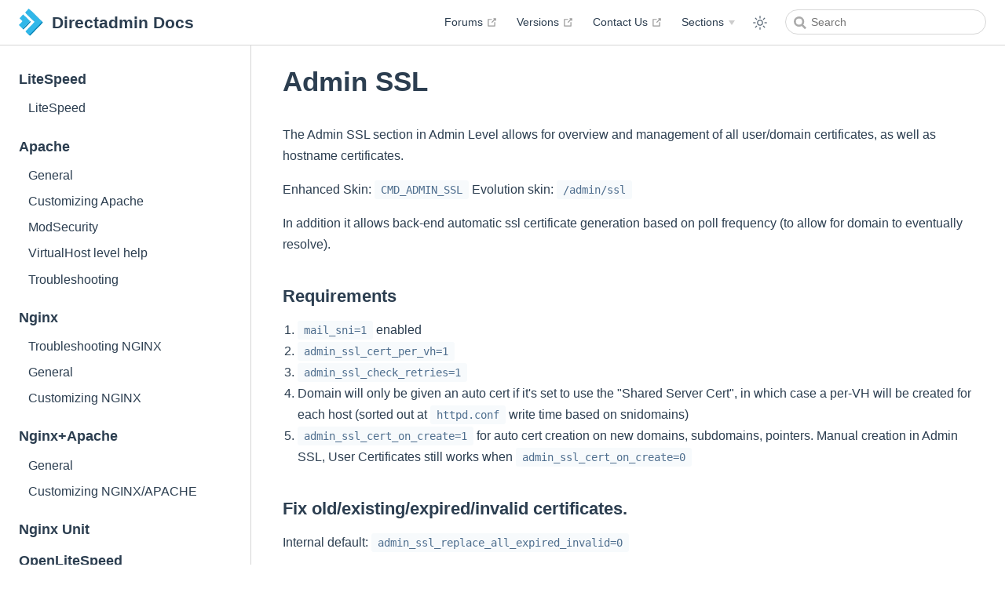

--- FILE ---
content_type: text/html
request_url: https://docs.directadmin.com/webservices/ssl/cmd_admin_ssl.html
body_size: 12281
content:
<!DOCTYPE html>
<html lang="en-US">
  <head>
    <meta charset="utf-8">
    <meta name="viewport" content="width=device-width,initial-scale=1">
    <meta name="generator" content="VuePress 2.0.0-beta.59">
    <style>
      :root {
        --c-bg: #fff;
      }
      html.dark {
        --c-bg: #22272e;
      }
      html, body {
        background-color: var(--c-bg);
      }
    </style>
    <script>
      const userMode = localStorage.getItem('vuepress-color-scheme');
			const systemDarkMode = window.matchMedia && window.matchMedia('(prefers-color-scheme: dark)').matches;
			if (userMode === 'dark' || (userMode !== 'light' && systemDarkMode)) {
				document.documentElement.classList.toggle('dark', true);
			}
    </script>
    <meta name="theme-color" content="#3eaf7c"><meta name="apple-mobile-web-app-capable" content="yes"><meta name="apple-mobile-web-app-status-bar-style" content="black"><title>Admin SSL | Directadmin Docs</title><meta name="description" content="DirectAdmin Knowledge Base">
    <link rel="stylesheet" href="/assets/css/styles.8be117e6.css">
    <link rel="preload" href="/assets/js/runtime~app.a5f4a383.js" as="script"><link rel="preload" href="/assets/css/styles.8be117e6.css" as="style"><link rel="preload" href="/assets/js/9295.b0089c45.js" as="script"><link rel="preload" href="/assets/js/app.7b63c3f2.js" as="script"><link rel="preload" href="/assets/js/v-18da890a.508f1273.js" as="script"><link rel="prefetch" href="/assets/js/v-7ea08776.e54a9d77.js" as="script"><link rel="prefetch" href="/assets/js/v-1eba9dd5.547b2052.js" as="script"><link rel="prefetch" href="/assets/js/v-924d1e14.47f56f16.js" as="script"><link rel="prefetch" href="/assets/js/v-4ef84417.4d592255.js" as="script"><link rel="prefetch" href="/assets/js/v-1b51489a.c0a7e585.js" as="script"><link rel="prefetch" href="/assets/js/v-229501f5.fe48b537.js" as="script"><link rel="prefetch" href="/assets/js/v-84a6591c.2db4526b.js" as="script"><link rel="prefetch" href="/assets/js/v-7bcc951e.cb0d769c.js" as="script"><link rel="prefetch" href="/assets/js/v-29fae250.3dd11bcb.js" as="script"><link rel="prefetch" href="/assets/js/v-eb13a258.19555e3b.js" as="script"><link rel="prefetch" href="/assets/js/v-17e7975c.5a166233.js" as="script"><link rel="prefetch" href="/assets/js/v-29686471.199b0573.js" as="script"><link rel="prefetch" href="/assets/js/v-5d9743e8.9d91a8bc.js" as="script"><link rel="prefetch" href="/assets/js/v-d4931962.89601fbf.js" as="script"><link rel="prefetch" href="/assets/js/v-d3177f20.7b639168.js" as="script"><link rel="prefetch" href="/assets/js/v-caa37378.50c328a3.js" as="script"><link rel="prefetch" href="/assets/js/v-04d0bfa4.7baf46a8.js" as="script"><link rel="prefetch" href="/assets/js/v-8a9855d4.e542cf89.js" as="script"><link rel="prefetch" href="/assets/js/v-dc47e1a2.67fecab7.js" as="script"><link rel="prefetch" href="/assets/js/v-6ae63ecf.5fb19018.js" as="script"><link rel="prefetch" href="/assets/js/v-266f6615.73fa7c2b.js" as="script"><link rel="prefetch" href="/assets/js/v-059387bb.d7788a01.js" as="script"><link rel="prefetch" href="/assets/js/v-619e68ed.2b228bb3.js" as="script"><link rel="prefetch" href="/assets/js/v-0c8587e4.409e91ff.js" as="script"><link rel="prefetch" href="/assets/js/v-65081a2b.73564dbf.js" as="script"><link rel="prefetch" href="/assets/js/v-5e12ecb2.1fadcb35.js" as="script"><link rel="prefetch" href="/assets/js/v-96221558.e3e4050b.js" as="script"><link rel="prefetch" href="/assets/js/v-7417ccde.42aa08cc.js" as="script"><link rel="prefetch" href="/assets/js/v-70ae1ba0.6236e7f9.js" as="script"><link rel="prefetch" href="/assets/js/v-2dd54670.2d832556.js" as="script"><link rel="prefetch" href="/assets/js/v-e35eda18.6bdbff82.js" as="script"><link rel="prefetch" href="/assets/js/v-654c0c28.c6914005.js" as="script"><link rel="prefetch" href="/assets/js/v-6578cd0d.dd7fc90c.js" as="script"><link rel="prefetch" href="/assets/js/v-23c60c91.d8ea725c.js" as="script"><link rel="prefetch" href="/assets/js/v-139c805a.330efbf1.js" as="script"><link rel="prefetch" href="/assets/js/v-39158aeb.fad321d4.js" as="script"><link rel="prefetch" href="/assets/js/v-530b5534.c28eca04.js" as="script"><link rel="prefetch" href="/assets/js/v-1bcf3710.6fcd0d9d.js" as="script"><link rel="prefetch" href="/assets/js/v-0be7b81a.f5f221eb.js" as="script"><link rel="prefetch" href="/assets/js/v-5a388892.22a02c13.js" as="script"><link rel="prefetch" href="/assets/js/v-32f3d04d.7e05f724.js" as="script"><link rel="prefetch" href="/assets/js/v-672da5ac.a12193a1.js" as="script"><link rel="prefetch" href="/assets/js/v-ddb49cac.8387f7d4.js" as="script"><link rel="prefetch" href="/assets/js/v-2bafbaef.bc87ad32.js" as="script"><link rel="prefetch" href="/assets/js/v-6953312d.e4ec5b7e.js" as="script"><link rel="prefetch" href="/assets/js/v-3f3c08c2.b57713d1.js" as="script"><link rel="prefetch" href="/assets/js/v-4db055ad.dd05f84e.js" as="script"><link rel="prefetch" href="/assets/js/v-707e74ec.8a68f4aa.js" as="script"><link rel="prefetch" href="/assets/js/v-872ea496.b6530f5f.js" as="script"><link rel="prefetch" href="/assets/js/v-5261f555.88eb05f3.js" as="script"><link rel="prefetch" href="/assets/js/v-31afaa90.695c006e.js" as="script"><link rel="prefetch" href="/assets/js/v-5fc7c551.5c1272bd.js" as="script"><link rel="prefetch" href="/assets/js/v-64c7b184.2e303a4e.js" as="script"><link rel="prefetch" href="/assets/js/v-5fa927a7.ac68aa4a.js" as="script"><link rel="prefetch" href="/assets/js/v-6d14c3ae.e2ee0bb8.js" as="script"><link rel="prefetch" href="/assets/js/v-d5747f26.903f49a2.js" as="script"><link rel="prefetch" href="/assets/js/v-05b22568.a00256a5.js" as="script"><link rel="prefetch" href="/assets/js/v-1e35f5df.9c338d0d.js" as="script"><link rel="prefetch" href="/assets/js/v-0a1bafa8.013d559e.js" as="script"><link rel="prefetch" href="/assets/js/v-15494c28.af8df21d.js" as="script"><link rel="prefetch" href="/assets/js/v-17c274a0.d2b86304.js" as="script"><link rel="prefetch" href="/assets/js/v-8ee36cd6.299d42ef.js" as="script"><link rel="prefetch" href="/assets/js/v-0326dced.a710875e.js" as="script"><link rel="prefetch" href="/assets/js/v-29d91753.ebb97afb.js" as="script"><link rel="prefetch" href="/assets/js/v-6a00f95d.904d84a0.js" as="script"><link rel="prefetch" href="/assets/js/v-03484d2c.a5d29492.js" as="script"><link rel="prefetch" href="/assets/js/v-615e0046.ae9afe1e.js" as="script"><link rel="prefetch" href="/assets/js/v-0172044e.5cc61cc7.js" as="script"><link rel="prefetch" href="/assets/js/v-67e1ca9a.db0983d1.js" as="script"><link rel="prefetch" href="/assets/js/v-7097468b.861adf11.js" as="script"><link rel="prefetch" href="/assets/js/v-73e8262a.96fdb419.js" as="script"><link rel="prefetch" href="/assets/js/v-fdb229c6.439413b1.js" as="script"><link rel="prefetch" href="/assets/js/v-5bfe771f.a12a5d6f.js" as="script"><link rel="prefetch" href="/assets/js/v-62d7aff4.3e4ef620.js" as="script"><link rel="prefetch" href="/assets/js/v-eb5b61a4.6faba2ea.js" as="script"><link rel="prefetch" href="/assets/js/v-0dd4a389.afba4b2e.js" as="script"><link rel="prefetch" href="/assets/js/v-b2f416ee.03b0e544.js" as="script"><link rel="prefetch" href="/assets/js/v-cca42676.0bab0629.js" as="script"><link rel="prefetch" href="/assets/js/v-0d8560e6.d7b4dd35.js" as="script"><link rel="prefetch" href="/assets/js/v-b782c3ea.8279c9b8.js" as="script"><link rel="prefetch" href="/assets/js/v-0eb7e677.5a2180ea.js" as="script"><link rel="prefetch" href="/assets/js/v-9629b4d8.fc78e782.js" as="script"><link rel="prefetch" href="/assets/js/v-00c93e9c.2483fed3.js" as="script"><link rel="prefetch" href="/assets/js/v-314cae3f.dc9878a2.js" as="script"><link rel="prefetch" href="/assets/js/v-f616f8d4.399fcd3d.js" as="script"><link rel="prefetch" href="/assets/js/v-68f95360.d0dc8b9c.js" as="script"><link rel="prefetch" href="/assets/js/v-7751d768.fb85c739.js" as="script"><link rel="prefetch" href="/assets/js/v-6312d8e5.996f351d.js" as="script"><link rel="prefetch" href="/assets/js/v-64ae3c5e.eadd321c.js" as="script"><link rel="prefetch" href="/assets/js/v-0010b209.84d2d27f.js" as="script"><link rel="prefetch" href="/assets/js/v-b65dc82c.f6628e64.js" as="script"><link rel="prefetch" href="/assets/js/v-da4aeb6e.00dd2316.js" as="script"><link rel="prefetch" href="/assets/js/v-111434e0.e0bceeb8.js" as="script"><link rel="prefetch" href="/assets/js/v-c52988e2.a90ddad6.js" as="script"><link rel="prefetch" href="/assets/js/v-d00dd7b4.cc40db9a.js" as="script"><link rel="prefetch" href="/assets/js/v-6d2d954d.8ba48e1b.js" as="script"><link rel="prefetch" href="/assets/js/v-08239bcd.33c5f080.js" as="script"><link rel="prefetch" href="/assets/js/v-0a6af24b.86588ba8.js" as="script"><link rel="prefetch" href="/assets/js/v-55cba693.2bbf9487.js" as="script"><link rel="prefetch" href="/assets/js/v-10ef1224.9e63e757.js" as="script"><link rel="prefetch" href="/assets/js/v-d37788f2.40debcdc.js" as="script"><link rel="prefetch" href="/assets/js/v-2f8a1f0f.e7bbfae1.js" as="script"><link rel="prefetch" href="/assets/js/v-6154ed70.9a9e083c.js" as="script"><link rel="prefetch" href="/assets/js/v-2b779983.d00d91e0.js" as="script"><link rel="prefetch" href="/assets/js/v-d6e13a30.7fe1df1c.js" as="script"><link rel="prefetch" href="/assets/js/v-3e1249cb.3592d61b.js" as="script"><link rel="prefetch" href="/assets/js/v-5013b714.d8e61d7a.js" as="script"><link rel="prefetch" href="/assets/js/v-775ae358.16f803e5.js" as="script"><link rel="prefetch" href="/assets/js/v-6a26a408.be3ecbbd.js" as="script"><link rel="prefetch" href="/assets/js/v-054c686e.8437f337.js" as="script"><link rel="prefetch" href="/assets/js/v-ca5605a8.8eb54da8.js" as="script"><link rel="prefetch" href="/assets/js/v-677c8d91.834f9985.js" as="script"><link rel="prefetch" href="/assets/js/v-477554de.2eb933d4.js" as="script"><link rel="prefetch" href="/assets/js/v-3ea4c7aa.930e5e8d.js" as="script"><link rel="prefetch" href="/assets/js/v-65c7b4f2.a3834e3f.js" as="script"><link rel="prefetch" href="/assets/js/v-e487ff28.5e1c1255.js" as="script"><link rel="prefetch" href="/assets/js/v-3c5d712c.8ae98306.js" as="script"><link rel="prefetch" href="/assets/js/v-818eeb22.ccf150ca.js" as="script"><link rel="prefetch" href="/assets/js/v-c44d10c6.6fd1cd8f.js" as="script"><link rel="prefetch" href="/assets/js/v-f90a3528.c7280829.js" as="script"><link rel="prefetch" href="/assets/js/v-6c63049e.f80ac925.js" as="script"><link rel="prefetch" href="/assets/js/v-d4d6af5c.8f39816d.js" as="script"><link rel="prefetch" href="/assets/js/v-7400f7c9.9d80720e.js" as="script"><link rel="prefetch" href="/assets/js/v-5720ec8c.c5c98c2c.js" as="script"><link rel="prefetch" href="/assets/js/v-38609e88.cd2dd809.js" as="script"><link rel="prefetch" href="/assets/js/v-69ab1270.801ee7cc.js" as="script"><link rel="prefetch" href="/assets/js/v-66416132.98a845ef.js" as="script"><link rel="prefetch" href="/assets/js/v-e1b7f462.29aa1644.js" as="script"><link rel="prefetch" href="/assets/js/v-5b17f2e1.8274fc16.js" as="script"><link rel="prefetch" href="/assets/js/v-5df44f08.176bf2d4.js" as="script"><link rel="prefetch" href="/assets/js/v-61ed50d2.d7bcdf38.js" as="script"><link rel="prefetch" href="/assets/js/v-5deb3c32.364386b3.js" as="script"><link rel="prefetch" href="/assets/js/v-58d5c52b.74932eb3.js" as="script"><link rel="prefetch" href="/assets/js/v-4059a049.01d575b5.js" as="script"><link rel="prefetch" href="/assets/js/v-724c1f2a.1b15796f.js" as="script"><link rel="prefetch" href="/assets/js/v-0926cc8e.3457b42d.js" as="script"><link rel="prefetch" href="/assets/js/v-5a8a9dca.df24ccef.js" as="script"><link rel="prefetch" href="/assets/js/v-12abb0fa.6f3df274.js" as="script"><link rel="prefetch" href="/assets/js/v-55e27ba8.7abcd3b4.js" as="script"><link rel="prefetch" href="/assets/js/v-2742d8f0.7cb72ae3.js" as="script"><link rel="prefetch" href="/assets/js/v-2e163b6c.b8060ad8.js" as="script"><link rel="prefetch" href="/assets/js/v-e11e4dea.1a8c0778.js" as="script"><link rel="prefetch" href="/assets/js/v-6309c60f.b469c59b.js" as="script"><link rel="prefetch" href="/assets/js/v-02945f0e.c890a614.js" as="script"><link rel="prefetch" href="/assets/js/v-737e7114.aeb868e2.js" as="script"><link rel="prefetch" href="/assets/js/v-38f3bfee.a06797f2.js" as="script"><link rel="prefetch" href="/assets/js/v-a54d51f6.bf2fffc7.js" as="script"><link rel="prefetch" href="/assets/js/v-65570210.a7a342bd.js" as="script"><link rel="prefetch" href="/assets/js/v-3c7f3c29.c3b84887.js" as="script"><link rel="prefetch" href="/assets/js/v-2c6eb22f.a0fe1574.js" as="script"><link rel="prefetch" href="/assets/js/v-5c3f7669.888f4cd9.js" as="script"><link rel="prefetch" href="/assets/js/v-7abb88a6.8cc430c5.js" as="script"><link rel="prefetch" href="/assets/js/v-ac20b472.33501015.js" as="script"><link rel="prefetch" href="/assets/js/v-e7f1b066.d25a0464.js" as="script"><link rel="prefetch" href="/assets/js/v-06b1fe6a.53740c0e.js" as="script"><link rel="prefetch" href="/assets/js/v-037a6347.9ba99be5.js" as="script"><link rel="prefetch" href="/assets/js/v-1100073e.df04e53d.js" as="script"><link rel="prefetch" href="/assets/js/v-d77ae0a8.dc76ec86.js" as="script"><link rel="prefetch" href="/assets/js/v-4de117cc.5de06f4c.js" as="script"><link rel="prefetch" href="/assets/js/v-50962b76.7de21244.js" as="script"><link rel="prefetch" href="/assets/js/v-2ab9d990.1cae8b1c.js" as="script"><link rel="prefetch" href="/assets/js/v-d1296824.f2572a8e.js" as="script"><link rel="prefetch" href="/assets/js/v-147de61e.7124b5a4.js" as="script"><link rel="prefetch" href="/assets/js/v-5ddad9e2.fe2ec167.js" as="script"><link rel="prefetch" href="/assets/js/v-20638334.e39183b3.js" as="script"><link rel="prefetch" href="/assets/js/v-04b9ea8f.520aff93.js" as="script"><link rel="prefetch" href="/assets/js/v-2c6162cd.90173dc9.js" as="script"><link rel="prefetch" href="/assets/js/v-670bdaaf.f038d026.js" as="script"><link rel="prefetch" href="/assets/js/v-539dc628.2f177043.js" as="script"><link rel="prefetch" href="/assets/js/v-34f6ed4a.749afd84.js" as="script"><link rel="prefetch" href="/assets/js/v-e7a9f11a.9b9acd0e.js" as="script"><link rel="prefetch" href="/assets/js/v-d20acde8.c4ea0b6a.js" as="script"><link rel="prefetch" href="/assets/js/v-547f2bec.f3cd3556.js" as="script"><link rel="prefetch" href="/assets/js/v-01c58aa8.0d4124c6.js" as="script"><link rel="prefetch" href="/assets/js/v-d4112f6a.ba97bd25.js" as="script"><link rel="prefetch" href="/assets/js/v-f2c86a98.b30f5ab4.js" as="script"><link rel="prefetch" href="/assets/js/v-334214ab.2f8fa70e.js" as="script"><link rel="prefetch" href="/assets/js/v-7e2539e4.1e7b1350.js" as="script"><link rel="prefetch" href="/assets/js/v-dbaa11d8.41297ea9.js" as="script"><link rel="prefetch" href="/assets/js/v-7831d843.d70cece0.js" as="script"><link rel="prefetch" href="/assets/js/v-4ba567ee.30b65926.js" as="script"><link rel="prefetch" href="/assets/js/v-290500f1.1937fd08.js" as="script"><link rel="prefetch" href="/assets/js/v-4f0f192c.69425328.js" as="script"><link rel="prefetch" href="/assets/js/v-3a37e5ab.4f235f4c.js" as="script"><link rel="prefetch" href="/assets/js/v-0432efda.11e893e8.js" as="script"><link rel="prefetch" href="/assets/js/v-813ca7de.bd9e4839.js" as="script"><link rel="prefetch" href="/assets/js/v-1458c362.83259baa.js" as="script"><link rel="prefetch" href="/assets/js/v-2c817f3e.ac21f0d6.js" as="script"><link rel="prefetch" href="/assets/js/v-08b619ac.9c951e52.js" as="script"><link rel="prefetch" href="/assets/js/v-ebf5081c.e9a188fd.js" as="script"><link rel="prefetch" href="/assets/js/v-ef5eb95a.24787242.js" as="script"><link rel="prefetch" href="/assets/js/v-01503951.5097fc47.js" as="script"><link rel="prefetch" href="/assets/js/v-baec7528.f1b5a09d.js" as="script"><link rel="prefetch" href="/assets/js/v-358a0eb0.05e6bed3.js" as="script"><link rel="prefetch" href="/assets/js/v-0514559e.88c97e0d.js" as="script"><link rel="prefetch" href="/assets/js/v-030511f0.54883e44.js" as="script"><link rel="prefetch" href="/assets/js/v-5fa014d1.4c31ea9f.js" as="script"><link rel="prefetch" href="/assets/js/v-318d3c0c.e1e8174b.js" as="script"><link rel="prefetch" href="/assets/js/v-2e238ace.241ffbcb.js" as="script"><link rel="prefetch" href="/assets/js/v-556c13ed.f409f5e1.js" as="script"><link rel="prefetch" href="/assets/js/v-d6a1df60.7a9dc88d.js" as="script"><link rel="prefetch" href="/assets/js/v-15ab36c6.23b7b38c.js" as="script"><link rel="prefetch" href="/assets/js/v-ccde5122.372239c2.js" as="script"><link rel="prefetch" href="/assets/js/v-5a7128a4.6bb5a289.js" as="script"><link rel="prefetch" href="/assets/js/v-206f7674.ccc7a7e1.js" as="script"><link rel="prefetch" href="/assets/js/v-dff528da.235ce1fc.js" as="script"><link rel="prefetch" href="/assets/js/v-8be94140.21933572.js" as="script"><link rel="prefetch" href="/assets/js/v-01aaa460.bb84a662.js" as="script"><link rel="prefetch" href="/assets/js/v-1ac9c0a3.a66a702f.js" as="script"><link rel="prefetch" href="/assets/js/v-8b1edebe.48ea7f2e.js" as="script"><link rel="prefetch" href="/assets/js/v-0701410d.5a48658b.js" as="script"><link rel="prefetch" href="/assets/js/v-6225f0e4.1b19dccd.js" as="script"><link rel="prefetch" href="/assets/js/v-6d446a62.d0588e8f.js" as="script"><link rel="prefetch" href="/assets/js/v-27b38bd2.01ea53d9.js" as="script"><link rel="prefetch" href="/assets/js/v-69fb8aa6.2afc8290.js" as="script"><link rel="prefetch" href="/assets/js/v-39c0aa7c.3c2c3e5f.js" as="script"><link rel="prefetch" href="/assets/js/v-3cefef0b.f4a17629.js" as="script"><link rel="prefetch" href="/assets/js/v-28243eb4.d2b373b7.js" as="script"><link rel="prefetch" href="/assets/js/v-483bb6b0.10d302e0.js" as="script"><link rel="prefetch" href="/assets/js/v-ee08ccfe.bddc78b1.js" as="script"><link rel="prefetch" href="/assets/js/v-88100a5a.9a6b7b35.js" as="script"><link rel="prefetch" href="/assets/js/v-23d927b2.a8d9de12.js" as="script"><link rel="prefetch" href="/assets/js/v-5a2d92aa.41d96c59.js" as="script"><link rel="prefetch" href="/assets/js/v-396472d0.a63f900d.js" as="script"><link rel="prefetch" href="/assets/js/v-36abc5e9.7ce20ab7.js" as="script"><link rel="prefetch" href="/assets/js/v-69316630.b7ccc888.js" as="script"><link rel="prefetch" href="/assets/js/v-de4e4324.3ff686f8.js" as="script"><link rel="prefetch" href="/assets/js/v-3364832f.32d30e9a.js" as="script"><link rel="prefetch" href="/assets/js/v-373ee74f.815279ab.js" as="script"><link rel="prefetch" href="/assets/js/v-dae491e6.dd51ab1b.js" as="script"><link rel="prefetch" href="/assets/js/v-595b642a.7a13c308.js" as="script"><link rel="prefetch" href="/assets/js/v-2fd8636d.f1db1fac.js" as="script"><link rel="prefetch" href="/assets/js/v-6871cb69.4a511e3c.js" as="script"><link rel="prefetch" href="/assets/js/v-12418588.41ca70e6.js" as="script"><link rel="prefetch" href="/assets/js/v-44d20572.76334bac.js" as="script"><link rel="prefetch" href="/assets/js/v-1914e804.e5d3d221.js" as="script"><link rel="prefetch" href="/assets/js/v-13f65e27.65a09d30.js" as="script"><link rel="prefetch" href="/assets/js/v-e9f4a190.c56b59dc.js" as="script"><link rel="prefetch" href="/assets/js/v-4ff07ef0.c18224ca.js" as="script"><link rel="prefetch" href="/assets/js/v-978ea3e6.edfd4db5.js" as="script"><link rel="prefetch" href="/assets/js/v-087e06dc.b566f571.js" as="script"><link rel="prefetch" href="/assets/js/v-47bed688.d21c058b.js" as="script"><link rel="prefetch" href="/assets/js/v-472d02c5.31a95d42.js" as="script"><link rel="prefetch" href="/assets/js/v-5cf9741e.d32326c4.js" as="script"><link rel="prefetch" href="/assets/js/v-427f2bca.a4684256.js" as="script"><link rel="prefetch" href="/assets/js/v-066ec32e.62754709.js" as="script"><link rel="prefetch" href="/assets/js/v-62631a46.5b94e376.js" as="script"><link rel="prefetch" href="/assets/js/v-56627152.f82426d4.js" as="script"><link rel="prefetch" href="/assets/js/v-7517e2ae.0b2bd469.js" as="script"><link rel="prefetch" href="/assets/js/v-be562666.4a76c437.js" as="script"><link rel="prefetch" href="/assets/js/v-35195bce.04735d94.js" as="script"><link rel="prefetch" href="/assets/js/v-12a31df1.46027ad9.js" as="script"><link rel="prefetch" href="/assets/js/v-69a21912.db564f5b.js" as="script"><link rel="prefetch" href="/assets/js/v-7471aaab.82692af5.js" as="script"><link rel="prefetch" href="/assets/js/v-658fa222.e333ceda.js" as="script"><link rel="prefetch" href="/assets/js/v-6353418c.b930ea93.js" as="script"><link rel="prefetch" href="/assets/js/v-44340469.3edb5d26.js" as="script"><link rel="prefetch" href="/assets/js/v-189c8856.af8443a2.js" as="script"><link rel="prefetch" href="/assets/js/v-91bfe1a0.d23020ce.js" as="script"><link rel="prefetch" href="/assets/js/v-cea11caa.c0e04e72.js" as="script"><link rel="prefetch" href="/assets/js/v-b6322a2c.08e93c7e.js" as="script"><link rel="prefetch" href="/assets/js/v-e521a5a0.fc34609b.js" as="script"><link rel="prefetch" href="/assets/js/v-17600f65.690b90c0.js" as="script"><link rel="prefetch" href="/assets/js/v-68e27e4b.05eb2fbd.js" as="script"><link rel="prefetch" href="/assets/js/v-bd74c0a2.50b7ae21.js" as="script"><link rel="prefetch" href="/assets/js/v-c9749fe4.035d4be9.js" as="script"><link rel="prefetch" href="/assets/js/v-45e8dd08.4d74906d.js" as="script"><link rel="prefetch" href="/assets/js/v-14671109.98d2fce9.js" as="script"><link rel="prefetch" href="/assets/js/v-ab3f4eae.1cf1fe5e.js" as="script"><link rel="prefetch" href="/assets/js/v-d840609a.245a72c4.js" as="script"><link rel="prefetch" href="/assets/js/v-25feb333.9814ee63.js" as="script"><link rel="prefetch" href="/assets/js/v-50ad1cb6.3c3377ec.js" as="script"><link rel="prefetch" href="/assets/js/v-598fc2e0.6635a01e.js" as="script"><link rel="prefetch" href="/assets/js/v-10b2cca0.2f5d9cc7.js" as="script"><link rel="prefetch" href="/assets/js/v-108cace9.5431395c.js" as="script"><link rel="prefetch" href="/assets/js/v-7c483de8.b4aff315.js" as="script"><link rel="prefetch" href="/assets/js/v-d8de3064.8d602843.js" as="script"><link rel="prefetch" href="/assets/js/v-3aca638a.c659ddac.js" as="script"><link rel="prefetch" href="/assets/js/v-a1e3a0b8.e95eb61b.js" as="script"><link rel="prefetch" href="/assets/js/v-6ee26dec.a84d3610.js" as="script"><link rel="prefetch" href="/assets/js/v-c1bfd7a4.802c57f9.js" as="script"><link rel="prefetch" href="/assets/js/v-2d64938e.9f5d7ed4.js" as="script"><link rel="prefetch" href="/assets/js/v-535a302e.6a24c4f2.js" as="script"><link rel="prefetch" href="/assets/js/v-40ca532b.372ea640.js" as="script"><link rel="prefetch" href="/assets/js/v-60eb0f3a.a600170a.js" as="script"><link rel="prefetch" href="/assets/js/v-44a4b74b.5abf11c4.js" as="script"><link rel="prefetch" href="/assets/js/v-b5bff862.93082e00.js" as="script"><link rel="prefetch" href="/assets/js/v-65b8690e.c3209f70.js" as="script"><link rel="prefetch" href="/assets/js/v-3aa8988d.9b6ef6a5.js" as="script"><link rel="prefetch" href="/assets/js/v-74e25d8d.fde81cad.js" as="script"><link rel="prefetch" href="/assets/js/v-8b79bb98.309e278d.js" as="script"><link rel="prefetch" href="/assets/js/v-0d0130ae.e25fadea.js" as="script"><link rel="prefetch" href="/assets/js/v-5278ca6a.66eb67e8.js" as="script"><link rel="prefetch" href="/assets/js/v-38830d0c.e4bd2d5d.js" as="script"><link rel="prefetch" href="/assets/js/v-4e2db368.c97ceacc.js" as="script"><link rel="prefetch" href="/assets/js/v-5416cdf4.f0fcff1a.js" as="script"><link rel="prefetch" href="/assets/js/v-427f2fda.6340d05e.js" as="script"><link rel="prefetch" href="/assets/js/v-22244f13.bdd9e678.js" as="script"><link rel="prefetch" href="/assets/js/v-30ce44cc.07a9ba2e.js" as="script"><link rel="prefetch" href="/assets/js/v-a6f437ac.e51a43ed.js" as="script"><link rel="prefetch" href="/assets/js/v-5bed6131.2677f22f.js" as="script"><link rel="prefetch" href="/assets/js/v-e88b56de.6ac488b6.js" as="script"><link rel="prefetch" href="/assets/js/v-61448b20.0152025c.js" as="script"><link rel="prefetch" href="/assets/js/v-cdbfb6e6.9df3a160.js" as="script"><link rel="prefetch" href="/assets/js/v-36ce346d.34df7e80.js" as="script"><link rel="prefetch" href="/assets/js/v-7107f96d.e654e4ac.js" as="script"><link rel="prefetch" href="/assets/js/v-63a22971.bdbf423e.js" as="script"><link rel="prefetch" href="/assets/js/v-6d288b06.eab12847.js" as="script"><link rel="prefetch" href="/assets/js/v-66bcf2ca.1505122a.js" as="script"><link rel="prefetch" href="/assets/js/v-313ef7ae.9e4a171c.js" as="script"><link rel="prefetch" href="/assets/js/v-56c3e16c.5e257cae.js" as="script"><link rel="prefetch" href="/assets/js/v-4d8b17e0.95a6ae06.js" as="script"><link rel="prefetch" href="/assets/js/v-9e79ef7a.b734f4bd.js" as="script"><link rel="prefetch" href="/assets/js/v-1032cf1c.ba79e45d.js" as="script"><link rel="prefetch" href="/assets/js/v-45782a26.bdfff072.js" as="script"><link rel="prefetch" href="/assets/js/v-4678eb28.1682e400.js" as="script"><link rel="prefetch" href="/assets/js/v-cb376b6c.994a62f1.js" as="script"><link rel="prefetch" href="/assets/js/v-34459f82.1e377ad2.js" as="script"><link rel="prefetch" href="/assets/js/v-09d8746c.7970af70.js" as="script"><link rel="prefetch" href="/assets/js/v-4ac4022a.080c5395.js" as="script"><link rel="prefetch" href="/assets/js/v-6386adf8.f25e27e8.js" as="script"><link rel="prefetch" href="/assets/js/v-aea8ffec.1fde57dd.js" as="script"><link rel="prefetch" href="/assets/js/v-72bcd20c.1a7a0213.js" as="script"><link rel="prefetch" href="/assets/js/v-f1f4cd40.9254850d.js" as="script"><link rel="prefetch" href="/assets/js/v-617c9df0.c4fd238a.js" as="script"><link rel="prefetch" href="/assets/js/v-3b194b6f.a1a20362.js" as="script"><link rel="prefetch" href="/assets/js/v-34a8a8ec.8f775217.js" as="script"><link rel="prefetch" href="/assets/js/v-a8b70334.2888a625.js" as="script"><link rel="prefetch" href="/assets/js/v-6a9756ea.7ab338a0.js" as="script"><link rel="prefetch" href="/assets/js/v-5b528e68.f1bc96de.js" as="script"><link rel="prefetch" href="/assets/js/v-04dbb58c.f90db449.js" as="script"><link rel="prefetch" href="/assets/js/v-69dab924.d3b41352.js" as="script"><link rel="prefetch" href="/assets/js/v-af8a65b0.c923b3fa.js" as="script"><link rel="prefetch" href="/assets/js/v-503414ea.375f33fd.js" as="script"><link rel="prefetch" href="/assets/js/v-2aac8a2e.c542ae38.js" as="script"><link rel="prefetch" href="/assets/js/v-57e8dd2a.c411eef1.js" as="script"><link rel="prefetch" href="/assets/js/v-3e3414c8.7493d78d.js" as="script"><link rel="prefetch" href="/assets/js/v-75b5d068.c32b2250.js" as="script"><link rel="prefetch" href="/assets/js/v-258e0051.795d2121.js" as="script"><link rel="prefetch" href="/assets/js/v-6331768f.978e12ae.js" as="script"><link rel="prefetch" href="/assets/js/v-091bd6a6.f19d9942.js" as="script"><link rel="prefetch" href="/assets/js/v-0c1fcaea.5a44aade.js" as="script"><link rel="prefetch" href="/assets/js/v-776aa907.c890e5bd.js" as="script"><link rel="prefetch" href="/assets/js/v-479db5a7.61683b15.js" as="script"><link rel="prefetch" href="/assets/js/v-61e25aea.9172ba6e.js" as="script"><link rel="prefetch" href="/assets/js/v-28f7b18f.989bc4c0.js" as="script"><link rel="prefetch" href="/assets/js/v-5ebc3fa6.ae99c5a5.js" as="script"><link rel="prefetch" href="/assets/js/v-2f196c2d.4ba4ab97.js" as="script"><link rel="prefetch" href="/assets/js/v-2b8deff2.8bcfd39d.js" as="script"><link rel="prefetch" href="/assets/js/v-56e04dc8.253e8534.js" as="script"><link rel="prefetch" href="/assets/js/v-161be9a8.e3363676.js" as="script"><link rel="prefetch" href="/assets/js/v-57077766.e6c57885.js" as="script"><link rel="prefetch" href="/assets/js/v-00df866f.259ccfd0.js" as="script"><link rel="prefetch" href="/assets/js/v-0daa83a2.92cd234c.js" as="script"><link rel="prefetch" href="/assets/js/v-3d3ed6f0.c0190f18.js" as="script"><link rel="prefetch" href="/assets/js/v-2449da94.e7abb008.js" as="script"><link rel="prefetch" href="/assets/js/v-6da058e2.59ae2daf.js" as="script"><link rel="prefetch" href="/assets/js/v-510ed0d4.d9f96b21.js" as="script"><link rel="prefetch" href="/assets/js/v-f8469fc6.ba24a28d.js" as="script"><link rel="prefetch" href="/assets/js/v-64be9eae.0132416c.js" as="script"><link rel="prefetch" href="/assets/js/v-8b073ef0.67ea4a07.js" as="script"><link rel="prefetch" href="/assets/js/v-4f9982c6.9d482040.js" as="script"><link rel="prefetch" href="/assets/js/v-5eac22c2.2cd89b50.js" as="script"><link rel="prefetch" href="/assets/js/v-77b88a66.5fc9eb49.js" as="script"><link rel="prefetch" href="/assets/js/v-3ce2f392.a8cabf6a.js" as="script"><link rel="prefetch" href="/assets/js/v-1276de04.be59c4fb.js" as="script"><link rel="prefetch" href="/assets/js/v-16584bb4.af088e64.js" as="script"><link rel="prefetch" href="/assets/js/v-61b85b85.e40ff097.js" as="script"><link rel="prefetch" href="/assets/js/v-5b70ad46.707e8a3b.js" as="script"><link rel="prefetch" href="/assets/js/v-3ad53298.79785534.js" as="script"><link rel="prefetch" href="/assets/js/v-44cbe5da.9d678995.js" as="script"><link rel="prefetch" href="/assets/js/v-49b65b2f.830f1735.js" as="script"><link rel="prefetch" href="/assets/js/v-c2574bec.3b7e82dc.js" as="script"><link rel="prefetch" href="/assets/js/v-27a7eea8.7fbfa263.js" as="script"><link rel="prefetch" href="/assets/js/v-47172e2a.e7963afc.js" as="script"><link rel="prefetch" href="/assets/js/v-946d099e.7fb5e385.js" as="script"><link rel="prefetch" href="/assets/js/v-2b17a1a9.28c7516c.js" as="script"><link rel="prefetch" href="/assets/js/v-5a8b52e3.a059fed0.js" as="script"><link rel="prefetch" href="/assets/js/v-8976eca6.8624448f.js" as="script"><link rel="prefetch" href="/assets/js/v-45ed37b6.42f82037.js" as="script"><link rel="prefetch" href="/assets/js/v-70e9b07a.6fc37f12.js" as="script"><link rel="prefetch" href="/assets/js/v-45f7f924.a2648d1e.js" as="script"><link rel="prefetch" href="/assets/js/v-d4d25bd6.a31fa0a5.js" as="script"><link rel="prefetch" href="/assets/js/v-6861a33b.d55e718b.js" as="script"><link rel="prefetch" href="/assets/js/v-14998606.e60a6ec9.js" as="script"><link rel="prefetch" href="/assets/js/v-93947360.9ecdff91.js" as="script"><link rel="prefetch" href="/assets/js/v-7d874073.363286fd.js" as="script"><link rel="prefetch" href="/assets/js/v-424c399d.e0465b74.js" as="script"><link rel="prefetch" href="/assets/js/v-0b63aee6.d57b822c.js" as="script"><link rel="prefetch" href="/assets/js/v-a7c67e38.238b0b0b.js" as="script"><link rel="prefetch" href="/assets/js/v-ad4a1744.1e432415.js" as="script"><link rel="prefetch" href="/assets/js/v-46444bb3.0e01881e.js" as="script"><link rel="prefetch" href="/assets/js/v-e2094fc8.b8eaa0b5.js" as="script"><link rel="prefetch" href="/assets/js/v-7971d9bd.cc48e98e.js" as="script"><link rel="prefetch" href="/assets/js/v-657e1a31.e2787b65.js" as="script"><link rel="prefetch" href="/assets/js/v-12d20394.74be29de.js" as="script"><link rel="prefetch" href="/assets/js/v-4c253ea8.85eec063.js" as="script"><link rel="prefetch" href="/assets/js/v-573fcfc8.c06a1a48.js" as="script"><link rel="prefetch" href="/assets/js/v-4b86f588.e9d806b0.js" as="script"><link rel="prefetch" href="/assets/js/v-d963cd2c.c4ba170f.js" as="script"><link rel="prefetch" href="/assets/js/v-372d640f.b654c486.js" as="script"><link rel="prefetch" href="/assets/js/v-d02694a4.704a78cf.js" as="script"><link rel="prefetch" href="/assets/js/v-287f1130.46e41476.js" as="script"><link rel="prefetch" href="/assets/js/v-0378326c.e37a8659.js" as="script"><link rel="prefetch" href="/assets/js/v-184a6958.66acb017.js" as="script"><link rel="prefetch" href="/assets/js/v-f904dc9e.64a5cd73.js" as="script"><link rel="prefetch" href="/assets/js/v-7ebc1a01.4f8f49a2.js" as="script"><link rel="prefetch" href="/assets/js/v-55be8d01.7d8c56b1.js" as="script"><link rel="prefetch" href="/assets/js/v-a08a7f92.0ab1de3e.js" as="script"><link rel="prefetch" href="/assets/js/v-359bf822.0355d5e3.js" as="script"><link rel="prefetch" href="/assets/js/v-750bbab8.034149dd.js" as="script"><link rel="prefetch" href="/assets/js/v-47cafe05.5f130797.js" as="script"><link rel="prefetch" href="/assets/js/v-67c0e9fc.c97f7907.js" as="script"><link rel="prefetch" href="/assets/js/v-acbc39ae.1f1069db.js" as="script"><link rel="prefetch" href="/assets/js/v-5289cf72.0c78f137.js" as="script"><link rel="prefetch" href="/assets/js/v-75499332.d5c2b965.js" as="script"><link rel="prefetch" href="/assets/js/v-62de2dcf.fc6559d1.js" as="script"><link rel="prefetch" href="/assets/js/v-44d312c3.921870bd.js" as="script"><link rel="prefetch" href="/assets/js/v-c13cd90c.a64ae16b.js" as="script"><link rel="prefetch" href="/assets/js/v-425482dc.02e79be5.js" as="script"><link rel="prefetch" href="/assets/js/v-601a4018.3b695cb6.js" as="script"><link rel="prefetch" href="/assets/js/v-2f50041e.03fdffa9.js" as="script"><link rel="prefetch" href="/assets/js/v-60aa6c3c.45de73c5.js" as="script"><link rel="prefetch" href="/assets/js/v-72e319e9.3e4b42bf.js" as="script"><link rel="prefetch" href="/assets/js/v-89efe2c6.ee03c40b.js" as="script"><link rel="prefetch" href="/assets/js/v-6984a066.250b6bec.js" as="script"><link rel="prefetch" href="/assets/js/v-ceb01a2c.f7950b9d.js" as="script"><link rel="prefetch" href="/assets/js/v-5318c21c.3168b56d.js" as="script"><link rel="prefetch" href="/assets/js/v-19064770.976ae39f.js" as="script"><link rel="prefetch" href="/assets/js/v-f9bbdcf6.01623854.js" as="script"><link rel="prefetch" href="/assets/js/v-796485d8.0030b131.js" as="script"><link rel="prefetch" href="/assets/js/v-66321808.ca427ce2.js" as="script"><link rel="prefetch" href="/assets/js/v-407d54d5.87e306b4.js" as="script"><link rel="prefetch" href="/assets/js/v-f9ee94f0.0a4456ae.js" as="script"><link rel="prefetch" href="/assets/js/v-37aca877.9041f38b.js" as="script"><link rel="prefetch" href="/assets/js/v-4e48f562.88e431f0.js" as="script"><link rel="prefetch" href="/assets/js/v-69b387ec.67f5302e.js" as="script"><link rel="prefetch" href="/assets/js/v-2b825e28.de730307.js" as="script"><link rel="prefetch" href="/assets/js/v-f0bd2422.bd57c7bf.js" as="script"><link rel="prefetch" href="/assets/js/v-66df9b7b.f9ab7623.js" as="script"><link rel="prefetch" href="/assets/js/v-4ef37e4e.6f248f1a.js" as="script"><link rel="prefetch" href="/assets/js/v-709a4033.ab38d225.js" as="script"><link rel="prefetch" href="/assets/js/v-23cc1794.f705ac7c.js" as="script"><link rel="prefetch" href="/assets/js/v-3b02615e.42dfe7ea.js" as="script"><link rel="prefetch" href="/assets/js/v-b2a054ec.66b0cd43.js" as="script"><link rel="prefetch" href="/assets/js/v-ccdc4da0.2d908196.js" as="script"><link rel="prefetch" href="/assets/js/v-5480bfab.76131bb1.js" as="script"><link rel="prefetch" href="/assets/js/v-8daa1a0e.41e03e38.js" as="script"><link rel="prefetch" href="/assets/js/v-3706649a.76281802.js" as="script">
  </head>
  <body>
    <div id="app"><!--[--><div class="theme-container"><!--[--><header class="navbar"><div class="toggle-sidebar-button" title="toggle sidebar" aria-expanded="false" role="button" tabindex="0"><div class="icon" aria-hidden="true"><span></span><span></span><span></span></div></div><span><a href="/" class=""><img class="logo" src="/img/da-symbol.svg" alt="Directadmin Docs"><span class="site-name can-hide">Directadmin Docs</span></a></span><div class="navbar-items-wrapper" style=""><!--[--><!--]--><nav class="navbar-items can-hide"><!--[--><div class="navbar-item"><a class="external-link" href="https://forum.directadmin.com" rel="noopener noreferrer" target="_blank" aria-label="Forums"><!--[--><!--]--> Forums <span><svg class="external-link-icon" xmlns="http://www.w3.org/2000/svg" aria-hidden="true" focusable="false" x="0px" y="0px" viewBox="0 0 100 100" width="15" height="15"><path fill="currentColor" d="M18.8,85.1h56l0,0c2.2,0,4-1.8,4-4v-32h-8v28h-48v-48h28v-8h-32l0,0c-2.2,0-4,1.8-4,4v56C14.8,83.3,16.6,85.1,18.8,85.1z"></path><polygon fill="currentColor" points="45.7,48.7 51.3,54.3 77.2,28.5 77.2,37.2 85.2,37.2 85.2,14.9 62.8,14.9 62.8,22.9 71.5,22.9"></polygon></svg><span class="external-link-icon-sr-only">open in new window</span></span><!--[--><!--]--></a></div><div class="navbar-item"><a class="external-link" href="https://www.directadmin.com/versions.php" rel="noopener noreferrer" target="_blank" aria-label="Versions"><!--[--><!--]--> Versions <span><svg class="external-link-icon" xmlns="http://www.w3.org/2000/svg" aria-hidden="true" focusable="false" x="0px" y="0px" viewBox="0 0 100 100" width="15" height="15"><path fill="currentColor" d="M18.8,85.1h56l0,0c2.2,0,4-1.8,4-4v-32h-8v28h-48v-48h28v-8h-32l0,0c-2.2,0-4,1.8-4,4v56C14.8,83.3,16.6,85.1,18.8,85.1z"></path><polygon fill="currentColor" points="45.7,48.7 51.3,54.3 77.2,28.5 77.2,37.2 85.2,37.2 85.2,14.9 62.8,14.9 62.8,22.9 71.5,22.9"></polygon></svg><span class="external-link-icon-sr-only">open in new window</span></span><!--[--><!--]--></a></div><div class="navbar-item"><a class="external-link" href="https://tickets.directadmin.com" rel="noopener noreferrer" target="_blank" aria-label="Contact Us"><!--[--><!--]--> Contact Us <span><svg class="external-link-icon" xmlns="http://www.w3.org/2000/svg" aria-hidden="true" focusable="false" x="0px" y="0px" viewBox="0 0 100 100" width="15" height="15"><path fill="currentColor" d="M18.8,85.1h56l0,0c2.2,0,4-1.8,4-4v-32h-8v28h-48v-48h28v-8h-32l0,0c-2.2,0-4,1.8-4,4v56C14.8,83.3,16.6,85.1,18.8,85.1z"></path><polygon fill="currentColor" points="45.7,48.7 51.3,54.3 77.2,28.5 77.2,37.2 85.2,37.2 85.2,14.9 62.8,14.9 62.8,22.9 71.5,22.9"></polygon></svg><span class="external-link-icon-sr-only">open in new window</span></span><!--[--><!--]--></a></div><div class="navbar-item"><div class="navbar-dropdown-wrapper"><button class="navbar-dropdown-title" type="button" aria-label="Sections"><span class="title">Sections</span><span class="arrow down"></span></button><button class="navbar-dropdown-title-mobile" type="button" aria-label="Sections"><span class="title">Sections</span><span class="right arrow"></span></button><ul style="display:none;" class="navbar-dropdown"><!--[--><li class="navbar-dropdown-item"><a href="/changelog/version-1.693.html" class="" aria-label="Changelog"><!--[--><!--]--> Changelog <!--[--><!--]--></a></li><li class="navbar-dropdown-item"><a href="/custombuild/custombuild-overview.html" class="" aria-label="CustomBuild 2.0"><!--[--><!--]--> CustomBuild 2.0 <!--[--><!--]--></a></li><li class="navbar-dropdown-item"><a href="/developer/api/" class="" aria-label="Developer"><!--[--><!--]--> Developer <!--[--><!--]--></a></li><li class="navbar-dropdown-item"><a href="/directadmin/backup-restore-migration/backups.html" class="" aria-label="DirectAdmin"><!--[--><!--]--> DirectAdmin <!--[--><!--]--></a></li><li class="navbar-dropdown-item"><a href="/getting-started/installation/" class="" aria-label="Getting Started"><!--[--><!--]--> Getting Started <!--[--><!--]--></a></li><li class="navbar-dropdown-item"><a href="/operation-system-level/os-general/" class="" aria-label="Operation system level"><!--[--><!--]--> Operation system level <!--[--><!--]--></a></li><li class="navbar-dropdown-item"><a href="/other-hosting-services/dns/general.html" class="" aria-label="Other hosting services"><!--[--><!--]--> Other hosting services <!--[--><!--]--></a></li><li class="navbar-dropdown-item"><a href="/webservices/apache/general.html" class="" aria-label="Web Servers"><!--[--><!--]--> Web Servers <!--[--><!--]--></a></li><!--]--></ul></div></div><!--]--></nav><!--[--><!--]--><button class="toggle-color-mode-button" title="toggle color mode"><svg style="" class="icon" focusable="false" viewBox="0 0 32 32"><path d="M16 12.005a4 4 0 1 1-4 4a4.005 4.005 0 0 1 4-4m0-2a6 6 0 1 0 6 6a6 6 0 0 0-6-6z" fill="currentColor"></path><path d="M5.394 6.813l1.414-1.415l3.506 3.506L8.9 10.318z" fill="currentColor"></path><path d="M2 15.005h5v2H2z" fill="currentColor"></path><path d="M5.394 25.197L8.9 21.691l1.414 1.415l-3.506 3.505z" fill="currentColor"></path><path d="M15 25.005h2v5h-2z" fill="currentColor"></path><path d="M21.687 23.106l1.414-1.415l3.506 3.506l-1.414 1.414z" fill="currentColor"></path><path d="M25 15.005h5v2h-5z" fill="currentColor"></path><path d="M21.687 8.904l3.506-3.506l1.414 1.415l-3.506 3.505z" fill="currentColor"></path><path d="M15 2.005h2v5h-2z" fill="currentColor"></path></svg><svg style="display:none;" class="icon" focusable="false" viewBox="0 0 32 32"><path d="M13.502 5.414a15.075 15.075 0 0 0 11.594 18.194a11.113 11.113 0 0 1-7.975 3.39c-.138 0-.278.005-.418 0a11.094 11.094 0 0 1-3.2-21.584M14.98 3a1.002 1.002 0 0 0-.175.016a13.096 13.096 0 0 0 1.825 25.981c.164.006.328 0 .49 0a13.072 13.072 0 0 0 10.703-5.555a1.01 1.01 0 0 0-.783-1.565A13.08 13.08 0 0 1 15.89 4.38A1.015 1.015 0 0 0 14.98 3z" fill="currentColor"></path></svg></button><form class="search-box" role="search"><input type="search" placeholder="Search" autocomplete="off" spellcheck="false" value><!----><!----></form></div></header><!--]--><div class="sidebar-mask"></div><!--[--><aside class="sidebar"><nav class="navbar-items"><!--[--><div class="navbar-item"><a class="external-link" href="https://forum.directadmin.com" rel="noopener noreferrer" target="_blank" aria-label="Forums"><!--[--><!--]--> Forums <span><svg class="external-link-icon" xmlns="http://www.w3.org/2000/svg" aria-hidden="true" focusable="false" x="0px" y="0px" viewBox="0 0 100 100" width="15" height="15"><path fill="currentColor" d="M18.8,85.1h56l0,0c2.2,0,4-1.8,4-4v-32h-8v28h-48v-48h28v-8h-32l0,0c-2.2,0-4,1.8-4,4v56C14.8,83.3,16.6,85.1,18.8,85.1z"></path><polygon fill="currentColor" points="45.7,48.7 51.3,54.3 77.2,28.5 77.2,37.2 85.2,37.2 85.2,14.9 62.8,14.9 62.8,22.9 71.5,22.9"></polygon></svg><span class="external-link-icon-sr-only">open in new window</span></span><!--[--><!--]--></a></div><div class="navbar-item"><a class="external-link" href="https://www.directadmin.com/versions.php" rel="noopener noreferrer" target="_blank" aria-label="Versions"><!--[--><!--]--> Versions <span><svg class="external-link-icon" xmlns="http://www.w3.org/2000/svg" aria-hidden="true" focusable="false" x="0px" y="0px" viewBox="0 0 100 100" width="15" height="15"><path fill="currentColor" d="M18.8,85.1h56l0,0c2.2,0,4-1.8,4-4v-32h-8v28h-48v-48h28v-8h-32l0,0c-2.2,0-4,1.8-4,4v56C14.8,83.3,16.6,85.1,18.8,85.1z"></path><polygon fill="currentColor" points="45.7,48.7 51.3,54.3 77.2,28.5 77.2,37.2 85.2,37.2 85.2,14.9 62.8,14.9 62.8,22.9 71.5,22.9"></polygon></svg><span class="external-link-icon-sr-only">open in new window</span></span><!--[--><!--]--></a></div><div class="navbar-item"><a class="external-link" href="https://tickets.directadmin.com" rel="noopener noreferrer" target="_blank" aria-label="Contact Us"><!--[--><!--]--> Contact Us <span><svg class="external-link-icon" xmlns="http://www.w3.org/2000/svg" aria-hidden="true" focusable="false" x="0px" y="0px" viewBox="0 0 100 100" width="15" height="15"><path fill="currentColor" d="M18.8,85.1h56l0,0c2.2,0,4-1.8,4-4v-32h-8v28h-48v-48h28v-8h-32l0,0c-2.2,0-4,1.8-4,4v56C14.8,83.3,16.6,85.1,18.8,85.1z"></path><polygon fill="currentColor" points="45.7,48.7 51.3,54.3 77.2,28.5 77.2,37.2 85.2,37.2 85.2,14.9 62.8,14.9 62.8,22.9 71.5,22.9"></polygon></svg><span class="external-link-icon-sr-only">open in new window</span></span><!--[--><!--]--></a></div><div class="navbar-item"><div class="navbar-dropdown-wrapper"><button class="navbar-dropdown-title" type="button" aria-label="Sections"><span class="title">Sections</span><span class="arrow down"></span></button><button class="navbar-dropdown-title-mobile" type="button" aria-label="Sections"><span class="title">Sections</span><span class="right arrow"></span></button><ul style="display:none;" class="navbar-dropdown"><!--[--><li class="navbar-dropdown-item"><a href="/changelog/version-1.693.html" class="" aria-label="Changelog"><!--[--><!--]--> Changelog <!--[--><!--]--></a></li><li class="navbar-dropdown-item"><a href="/custombuild/custombuild-overview.html" class="" aria-label="CustomBuild 2.0"><!--[--><!--]--> CustomBuild 2.0 <!--[--><!--]--></a></li><li class="navbar-dropdown-item"><a href="/developer/api/" class="" aria-label="Developer"><!--[--><!--]--> Developer <!--[--><!--]--></a></li><li class="navbar-dropdown-item"><a href="/directadmin/backup-restore-migration/backups.html" class="" aria-label="DirectAdmin"><!--[--><!--]--> DirectAdmin <!--[--><!--]--></a></li><li class="navbar-dropdown-item"><a href="/getting-started/installation/" class="" aria-label="Getting Started"><!--[--><!--]--> Getting Started <!--[--><!--]--></a></li><li class="navbar-dropdown-item"><a href="/operation-system-level/os-general/" class="" aria-label="Operation system level"><!--[--><!--]--> Operation system level <!--[--><!--]--></a></li><li class="navbar-dropdown-item"><a href="/other-hosting-services/dns/general.html" class="" aria-label="Other hosting services"><!--[--><!--]--> Other hosting services <!--[--><!--]--></a></li><li class="navbar-dropdown-item"><a href="/webservices/apache/general.html" class="" aria-label="Web Servers"><!--[--><!--]--> Web Servers <!--[--><!--]--></a></li><!--]--></ul></div></div><!--]--></nav><!--[--><!--]--><ul class="sidebar-items"><!--[--><li><p tabindex="0" class="sidebar-item sidebar-heading">LiteSpeed <!----></p><ul style="" class="sidebar-item-children"><!--[--><li><a href="/webservices/litespeed/general.html" class="sidebar-item" aria-label="LiteSpeed"><!--[--><!--]--> LiteSpeed <!--[--><!--]--></a><!----></li><!--]--></ul></li><li><p tabindex="0" class="sidebar-item sidebar-heading">Apache <!----></p><ul style="" class="sidebar-item-children"><!--[--><li><a href="/webservices/apache/general.html" class="sidebar-item" aria-label="General"><!--[--><!--]--> General <!--[--><!--]--></a><!----></li><li><a href="/webservices/apache/customizing.html" class="sidebar-item" aria-label="Customizing Apache"><!--[--><!--]--> Customizing Apache <!--[--><!--]--></a><!----></li><li><a href="/webservices/apache/modsecurity.html" class="sidebar-item" aria-label="ModSecurity"><!--[--><!--]--> ModSecurity <!--[--><!--]--></a><!----></li><li><a href="/webservices/apache/virtualhost-level.html" class="sidebar-item" aria-label="VirtualHost level help"><!--[--><!--]--> VirtualHost level help <!--[--><!--]--></a><!----></li><li><a href="/webservices/apache/troubleshooting.html" class="sidebar-item" aria-label="Troubleshooting"><!--[--><!--]--> Troubleshooting <!--[--><!--]--></a><!----></li><!--]--></ul></li><li><p tabindex="0" class="sidebar-item sidebar-heading">Nginx <!----></p><ul style="" class="sidebar-item-children"><!--[--><li><a href="/webservices/nginx/troubleshooting.html" class="sidebar-item" aria-label="Troubleshooting NGINX"><!--[--><!--]--> Troubleshooting NGINX <!--[--><!--]--></a><!----></li><li><a href="/webservices/nginx/general.html" class="sidebar-item" aria-label="General"><!--[--><!--]--> General <!--[--><!--]--></a><!----></li><li><a href="/webservices/nginx/customizing-nginx.html" class="sidebar-item" aria-label="Customizing NGINX"><!--[--><!--]--> Customizing NGINX <!--[--><!--]--></a><!----></li><!--]--></ul></li><li><p tabindex="0" class="sidebar-item sidebar-heading">Nginx+Apache <!----></p><ul style="" class="sidebar-item-children"><!--[--><li><a href="/webservices/nginx_apache/general.html" class="sidebar-item" aria-label="General"><!--[--><!--]--> General <!--[--><!--]--></a><!----></li><li><a href="/webservices/nginx_apache/customizing-nginx-apache.html" class="sidebar-item" aria-label="Customizing NGINX/APACHE"><!--[--><!--]--> Customizing NGINX/APACHE <!--[--><!--]--></a><!----></li><!--]--></ul></li><li><a href="/webservices/nginx_unit/" class="sidebar-item sidebar-heading" aria-label="Nginx Unit"><!--[--><!--]--> Nginx Unit <!--[--><!--]--></a><!----></li><li><p tabindex="0" class="sidebar-item sidebar-heading">OpenLiteSpeed <!----></p><ul style="" class="sidebar-item-children"><!--[--><li><a href="/webservices/openlitespeed/general.html" class="sidebar-item" aria-label="General"><!--[--><!--]--> General <!--[--><!--]--></a><!----></li><li><a href="/webservices/openlitespeed/customizing-ols.html" class="sidebar-item" aria-label="Customizing OpenLiteSpeed"><!--[--><!--]--> Customizing OpenLiteSpeed <!--[--><!--]--></a><!----></li><!--]--></ul></li><li><p tabindex="0" class="sidebar-item sidebar-heading">PHP <!----></p><ul style="" class="sidebar-item-children"><!--[--><li><a href="/webservices/php/general.html" class="sidebar-item" aria-label="General"><!--[--><!--]--> General <!--[--><!--]--></a><!----></li><li><a href="/webservices/php/multiple-php.html" class="sidebar-item" aria-label="Multiple PHP versions"><!--[--><!--]--> Multiple PHP versions <!--[--><!--]--></a><!----></li><li><a href="/webservices/php/php-extensions.html" class="sidebar-item" aria-label="PHP Extensions"><!--[--><!--]--> PHP Extensions <!--[--><!--]--></a><!----></li><li><a href="/webservices/php/php-fpm.html" class="sidebar-item" aria-label="PHP-FPM"><!--[--><!--]--> PHP-FPM <!--[--><!--]--></a><!----></li><li><a href="/webservices/php/php-options.html" class="sidebar-item" aria-label="PHP Options"><!--[--><!--]--> PHP Options <!--[--><!--]--></a><!----></li><li><a href="/webservices/php/secure-php.html" class="sidebar-item" aria-label="CustomBuild secure_php"><!--[--><!--]--> CustomBuild secure_php <!--[--><!--]--></a><!----></li><!--]--></ul></li><li><p tabindex="0" class="sidebar-item sidebar-heading active">SSL <!----></p><ul style="" class="sidebar-item-children"><!--[--><li><a href="/webservices/ssl/automatic-ssl-certificates.html" class="sidebar-item" aria-label="Automatic SSL Certificates"><!--[--><!--]--> Automatic SSL Certificates <!--[--><!--]--></a><!----></li><li><a aria-current="page" href="/webservices/ssl/cmd_admin_ssl.html" class="router-link-active router-link-exact-active router-link-active sidebar-item active" aria-label="Admin SSL"><!--[--><!--]--> Admin SSL <!--[--><!--]--></a><!----></li><li><a href="/webservices/ssl/service-ssls-and-le.html" class="sidebar-item" aria-label="Automatic TLS Certificate For Server Hostname"><!--[--><!--]--> Automatic TLS Certificate For Server Hostname <!--[--><!--]--></a><!----></li><li><a href="/webservices/ssl/ssl-and-letsencrypt-for-domains.html" class="sidebar-item" aria-label="Let&#39;s Encrypt For Domains"><!--[--><!--]--> Let&#39;s Encrypt For Domains <!--[--><!--]--></a><!----></li><li><a href="/webservices/ssl/troubleshooting-letsencrypt.html" class="sidebar-item" aria-label="Troubleshooting Let&#39;s Encrypt Errors"><!--[--><!--]--> Troubleshooting Let&#39;s Encrypt Errors <!--[--><!--]--></a><!----></li><li><a href="/webservices/ssl/troubleshooting-ssl-errors.html" class="sidebar-item" aria-label="Troubleshooting SSL Errors"><!--[--><!--]--> Troubleshooting SSL Errors <!--[--><!--]--></a><!----></li><!--]--></ul></li><!--]--></ul><!--[--><!--]--></aside><!--]--><!--[--><main class="page"><!--[--><!--]--><div class="theme-default-content"><!--[--><!--]--><div><h1 id="admin-ssl" tabindex="-1"><a class="header-anchor" href="#admin-ssl" aria-hidden="true">#</a> Admin SSL</h1><p>The Admin SSL section in Admin Level allows for overview and management of all user/domain certificates, as well as hostname certificates.</p><p>Enhanced Skin: <code>CMD_ADMIN_SSL</code> Evolution skin: <code>/admin/ssl</code></p><p>In addition it allows back-end automatic ssl certificate generation based on poll frequency (to allow for domain to eventually resolve).</p><h3 id="requirements" tabindex="-1"><a class="header-anchor" href="#requirements" aria-hidden="true">#</a> Requirements</h3><ol><li><code>mail_sni=1</code> enabled</li><li><code>admin_ssl_cert_per_vh=1</code></li><li><code>admin_ssl_check_retries=1</code></li><li>Domain will only be given an auto cert if it&#39;s set to use the &quot;Shared Server Cert&quot;, in which case a per-VH will be created for each host (sorted out at <code>httpd.conf</code> write time based on snidomains)</li><li><code>admin_ssl_cert_on_create=1</code> for auto cert creation on new domains, subdomains, pointers. Manual creation in Admin SSL, User Certificates still works when <code>admin_ssl_cert_on_create=0</code></li></ol><h3 id="fix-old-existing-expired-invalid-certificates" tabindex="-1"><a class="header-anchor" href="#fix-old-existing-expired-invalid-certificates" aria-hidden="true">#</a> Fix old/existing/expired/invalid certificates.</h3><p>Internal default: <code>admin_ssl_replace_all_expired_invalid=0</code></p><p>If set to 1, any fully expired/invalid LetsEncrypt certificates will automatically be brought back to life, following the polling schedule.</p><p>If set to 2, any fully expired/invalid certificates will automatically be brought back to life, following the polling schedule. This includes non-LetsEncrypt (Eg: EV) certificates, so be careful if you use this option. It does not poll for empty certs.</p><h3 id="install-certs-to-hosts-which-do-not-have-any" tabindex="-1"><a class="header-anchor" href="#install-certs-to-hosts-which-do-not-have-any" aria-hidden="true">#</a> Install certs to hosts which do not have any.</h3><p>Internal default: <code>admin_ssl_install_to_missing=0</code></p><p>Set to: <code>admin_ssl_install_to_missing=1</code></p><p>and DirectAdmin will check using the polling schedule to add or retry adding them. This setting is useful for newly added domains to automatically be given a certificate.</p><h3 id="retry-enabled" tabindex="-1"><a class="header-anchor" href="#retry-enabled" aria-hidden="true">#</a> Retry enabled</h3><div class="language-text line-numbers-mode" data-ext="text"><pre class="language-text"><code>admin_ssl_check_retries=1
</code></pre><div class="line-numbers" aria-hidden="true"><div class="line-number"></div></div></div><p>You&#39;d usually just keep this set to 1. Setting it to 0 will disable DA&#39;s check for the <code>.ssl.next_retry</code> file, which is what the GUI would create during its requests.</p><p>Basically it is the main on/off switch, BUT the other missing/invalid/expired checks are not dependent on it.</p><p>If they fail, then they&#39;d create the <code>.ssl.next_retry</code> file, then you&#39;d need this on. This also need to be enabled for retries on other polling, like expired/invalid or missing.</p><p>The <code>admin_ssl_check_retries=1</code> does not require the Pro-Pack, as the User Level Automatic SSL currently uses it.</p><h3 id="retry-poll-frequency" tabindex="-1"><a class="header-anchor" href="#retry-poll-frequency" aria-hidden="true">#</a> Retry/Poll Frequency</h3><p>Default value: <code>admin_ssl_poll_frequency=5m:15m:30m:1h:12h:1d:1w</code></p><p>In more detail this option specifies that retry attempts should be run in these intervals:</p><div class="language-text line-numbers-mode" data-ext="text"><pre class="language-text"><code>&lt;30minutes: every 5 minutes
30m-1h: every 15 minutes
1h-4hrs: every 30 minutes
4h-1day: hourly
2nd,3rd days: every 12 hours
4th day onward: once per day
Stop trying after 1 week (7th entry)
</code></pre><div class="line-numbers" aria-hidden="true"><div class="line-number"></div><div class="line-number"></div><div class="line-number"></div><div class="line-number"></div><div class="line-number"></div><div class="line-number"></div><div class="line-number"></div></div></div><p>time units will all be case specific s,m,h,d,w,M,y</p><p>m is minute, M is Month.</p><p>No units will be treated as seconds, since that&#39;s how they&#39;re intended to end up anyway.</p><p>No spaces after the numbers before the units. (1 d will end up being one second).</p><p>When a trigger is done, it must save that NEXT window to the next_trigger file. The first_trigger must still remain so we know which window to check.</p><h3 id="disable-all" tabindex="-1"><a class="header-anchor" href="#disable-all" aria-hidden="true">#</a> Disable all</h3><p>If this feature is not behaving nicely, to quickly disable it:</p><div class="language-bash line-numbers-mode" data-ext="sh"><pre class="language-bash"><code>da config-set admin_ssl_replace_all_expired_invalid <span class="token number">0</span>
da config-set admin_ssl_install_to_missing <span class="token number">0</span>
da config-set admin_ssl_check_retries <span class="token number">0</span>
systemctl restart directadmin
</code></pre><div class="line-numbers" aria-hidden="true"><div class="line-number"></div><div class="line-number"></div><div class="line-number"></div><div class="line-number"></div></div></div><h3 id="view-all-certificates" tabindex="-1"><a class="header-anchor" href="#view-all-certificates" aria-hidden="true">#</a> View all certificates:</h3><div class="language-text line-numbers-mode" data-ext="text"><pre class="language-text"><code>CMD_ADMIN_SSL?json=yes
</code></pre><div class="line-numbers" aria-hidden="true"><div class="line-number"></div></div></div><h3 id="request-new-certificates-for-selected-domains" tabindex="-1"><a class="header-anchor" href="#request-new-certificates-for-selected-domains" aria-hidden="true">#</a> REQUEST new certificates for selected domains</h3><div class="language-text line-numbers-mode" data-ext="text"><pre class="language-text"><code>CMD_ADMIN_SSL
method: POST
action=multiple
request=yourdomain
select0=domain1.com
(select1=domain2.com)
(wildcard=yes)
</code></pre><div class="line-numbers" aria-hidden="true"><div class="line-number"></div><div class="line-number"></div><div class="line-number"></div><div class="line-number"></div><div class="line-number"></div><div class="line-number"></div><div class="line-number"></div></div></div><p>Where you can select 1 or more domains with select0 and up.</p><p><code>wildcard=yes</code> can be passed to request a <code>*.domain.com</code> cert.</p><p>Save the request to the <code>data/users/USER/domains/DOMAIN.COM.ssl</code> file, which will store the related request info and retry schedule.</p><p><strong>Completion</strong> of a valid request (after however many retries it succeeds), if that requested host has a valid <code>domain.com.conf</code> file (it&#39;s a full domain), then that domain will be switched over to use <code>cert=server</code> mode (Best Match mode), which means it&#39;s now in full auto ssl.</p><h3 id="save-settings-to-directadmin-conf" tabindex="-1"><a class="header-anchor" href="#save-settings-to-directadmin-conf" aria-hidden="true">#</a> Save settings to directadmin.conf</h3><p>Admin accounts will be be able to call:</p><div class="language-text line-numbers-mode" data-ext="text"><pre class="language-text"><code>method: POST
action=settings
</code></pre><div class="line-numbers" aria-hidden="true"><div class="line-number"></div><div class="line-number"></div></div></div><p>followed by any one of, or multiple of, the following settings:</p><div class="language-text line-numbers-mode" data-ext="text"><pre class="language-text"><code>letsencrypt_renewal_notice_to_admins
letsencrypt_renewal_error_to_users
renew_letsencrypt_on_suspended_domain
letsencrypt_renewal_success_notice
letsencrypt_disable_renew_after_renew_failure
letsencrypt_renewal_failure_notice_after_attempt
</code></pre><div class="line-numbers" aria-hidden="true"><div class="line-number"></div><div class="line-number"></div><div class="line-number"></div><div class="line-number"></div><div class="line-number"></div><div class="line-number"></div></div></div><h3 id="caching" tabindex="-1"><a class="header-anchor" href="#caching" aria-hidden="true">#</a> Caching</h3><p>As the number of domain certificates on the box can be slow if we try to read all of them, a new cache file will be found here:</p><div class="language-text line-numbers-mode" data-ext="text"><pre class="language-text"><code>data/admin/certificate_cache.json
</code></pre><div class="line-numbers" aria-hidden="true"><div class="line-number"></div></div></div><p>it will be rebuild every night after the tally is done (and after the LE retries are done)</p><p>Any &quot;save&quot; to a certificate by a User (or restore, etc) will trigger a rewrite of all domain/pointer certs for that User in that file. Deleting a domain does not clear entries from the cache, but the nightly rewrite will handle it. When being displayed, entries are retrieved based on the domainowners, so it will be fine as long as that&#39;s updated as it currently does.</p><h3 id="task-queue" tabindex="-1"><a class="header-anchor" href="#task-queue" aria-hidden="true">#</a> Task queue</h3><p>you can force a retry with the task.queue using:</p><div class="language-bash line-numbers-mode" data-ext="sh"><pre class="language-bash"><code>da taskq <span class="token parameter variable">--run</span><span class="token operator">=</span><span class="token string">&quot;action=ssl&amp;value=admin_ssl&amp;domain=domain.com&quot;</span> <span class="token parameter variable">--debug</span><span class="token operator">=</span><span class="token number">1245</span>
</code></pre><div class="line-numbers" aria-hidden="true"><div class="line-number"></div></div></div><p>even if this domain&#39;s cert does not qualify for a request/renewal, the above will try anyway.</p><p>You can force a full rebuild of the cache vwith:</p><div class="language-bash line-numbers-mode" data-ext="sh"><pre class="language-bash"><code>da taskq <span class="token parameter variable">--run</span><span class="token operator">=</span><span class="token string">&quot;action=cache&amp;value=certificates&quot;</span> <span class="token parameter variable">--debug</span><span class="token operator">=</span><span class="token number">1245</span>
</code></pre><div class="line-numbers" aria-hidden="true"><div class="line-number"></div></div></div><p>or only for one User with:</p><div class="language-bash line-numbers-mode" data-ext="sh"><pre class="language-bash"><code>da taskq <span class="token parameter variable">--run</span><span class="token operator">=</span><span class="token string">&quot;action=cache&amp;value=certificates&amp;user=fred&quot;</span> <span class="token parameter variable">--debug</span><span class="token operator">=</span><span class="token number">1245</span>
</code></pre><div class="line-numbers" aria-hidden="true"><div class="line-number"></div></div></div><p>where the user method will first read the cache, and overwrite/add entries from fred to the cache file. The non-user mode will be a 100% rebuild without a read first.</p><h3 id="scripts" tabindex="-1"><a class="header-anchor" href="#scripts" aria-hidden="true">#</a> Scripts</h3><p><code>The ssl_save_pre.sh</code> and <code>ssl_save_post.sh</code> should now accept:</p><div class="language-text line-numbers-mode" data-ext="text"><pre class="language-text"><code>action=single_cert
username=fred
domain=domain.com
</code></pre><div class="line-numbers" aria-hidden="true"><div class="line-number"></div><div class="line-number"></div><div class="line-number"></div></div></div><p>where <code>domain</code> can be any of:</p><ul><li>a full User domain.com</li><li>a sub-domain &quot;sub.domain.com&quot; below a domain.</li><li>a pointer &quot;pointer.com&quot; below a domain.</li><li>a pointer sub.pointer.com below a domain.</li></ul><p>For <code>action=single_cert</code>, the <code>domain</code> value is only relevant to the host being requested, and to the value set in <code>/etc/virtual/snidomains</code></p></div><!--[--><!--]--></div><footer class="page-meta"><!----><div class="meta-item last-updated"><span class="meta-item-label">Last Updated: </span><!----></div><!----></footer><nav class="page-nav"><p class="inner"><span class="prev"><a href="/webservices/ssl/automatic-ssl-certificates.html" class="" aria-label="Automatic SSL Certificates"><!--[--><!--]--> Automatic SSL Certificates <!--[--><!--]--></a></span><span class="next"><a href="/webservices/ssl/service-ssls-and-le.html" class="" aria-label="Automatic TLS Certificate For Server Hostname"><!--[--><!--]--> Automatic TLS Certificate For Server Hostname <!--[--><!--]--></a></span></p></nav><!--[--><!--]--></main><!--]--></div><!----><!--]--></div>
    <script src="/assets/js/v-18da890a.508f1273.js" defer></script><script src="/assets/js/runtime~app.a5f4a383.js" defer></script><script src="/assets/js/9295.b0089c45.js" defer></script><script src="/assets/js/app.7b63c3f2.js" defer></script>
  </body>
</html>


--- FILE ---
content_type: text/css
request_url: https://docs.directadmin.com/assets/css/styles.8be117e6.css
body_size: 8200
content:
:root{--back-to-top-z-index:5;--back-to-top-color:#3eaf7c;--back-to-top-color-hover:#71cda3}
.back-to-top{cursor:pointer;position:fixed;bottom:2rem;right:2.5rem;width:2rem;height:1.2rem;background-color:var(--back-to-top-color);-webkit-mask:url(/assets/img/back-to-top.8b37f773.svg)no-repeat;mask:url(/assets/img/back-to-top.8b37f773.svg)no-repeat;z-index:var(--back-to-top-z-index)}.back-to-top:hover{background-color:var(--back-to-top-color-hover)}@media (max-width:959px){.back-to-top{display:none}}@media print{.back-to-top{display:none}}.back-to-top-enter-active,.back-to-top-leave-active{transition:opacity .3s}.back-to-top-enter-from,.back-to-top-leave-to{opacity:0}
:root{--external-link-icon-color:#aaa}
.external-link-icon{position:relative;display:inline-block;color:var(--external-link-icon-color);vertical-align:middle;top:-1px}@media print{.external-link-icon{display:none}}.external-link-icon-sr-only{position:absolute;width:1px;height:1px;padding:0;margin:-1px;overflow:hidden;clip:rect(0,0,0,0);white-space:nowrap;border-width:0;-webkit-user-select:none;-moz-user-select:none;user-select:none}
:root{--medium-zoom-z-index:100;--medium-zoom-bg-color:#ffffff;--medium-zoom-opacity:1}
.medium-zoom-overlay{background-color:var(--medium-zoom-bg-color)!important;z-index:var(--medium-zoom-z-index)}.medium-zoom-overlay~img{z-index:calc(var(--medium-zoom-z-index) + 1)}.medium-zoom--opened .medium-zoom-overlay{opacity:var(--medium-zoom-opacity)}
:root{--nprogress-color:#29d;--nprogress-z-index:1031}
#nprogress{pointer-events:none}#nprogress .bar{background:var(--nprogress-color);position:fixed;z-index:var(--nprogress-z-index);top:0;left:0;width:100%;height:2px}
:root{--c-brand:#3eaf7c;--c-brand-light:#4abf8a;--c-bg:#ffffff;--c-bg-light:#f3f4f5;--c-bg-lighter:#eeeeee;--c-bg-dark:#ebebec;--c-bg-darker:#e6e6e6;--c-bg-navbar:var(--c-bg);--c-bg-sidebar:var(--c-bg);--c-bg-arrow:#cccccc;--c-text:#2c3e50;--c-text-accent:var(--c-brand);--c-text-light:#3a5169;--c-text-lighter:#4e6e8e;--c-text-lightest:#6a8bad;--c-text-quote:#999999;--c-border:#eaecef;--c-border-dark:#dfe2e5;--c-tip:#42b983;--c-tip-bg:var(--c-bg-light);--c-tip-title:var(--c-text);--c-tip-text:var(--c-text);--c-tip-text-accent:var(--c-text-accent);--c-warning:#ffc310;--c-warning-bg:#fffae3;--c-warning-bg-light:#fff3ba;--c-warning-bg-lighter:#fff0b0;--c-warning-border-dark:#f7dc91;--c-warning-details-bg:#fff5ca;--c-warning-title:#f1b300;--c-warning-text:#746000;--c-warning-text-accent:#edb100;--c-warning-text-light:#c1971c;--c-warning-text-quote:#ccab49;--c-danger:#f11e37;--c-danger-bg:#ffe0e0;--c-danger-bg-light:#ffcfde;--c-danger-bg-lighter:#ffc9c9;--c-danger-border-dark:#f1abab;--c-danger-details-bg:#ffd4d4;--c-danger-title:#ed1e2c;--c-danger-text:#660000;--c-danger-text-accent:#bd1a1a;--c-danger-text-light:#b5474d;--c-danger-text-quote:#c15b5b;--c-details-bg:#eeeeee;--c-badge-tip:var(--c-tip);--c-badge-warning:#ecc808;--c-badge-warning-text:var(--c-bg);--c-badge-danger:#dc2626;--c-badge-danger-text:var(--c-bg);--t-color:0.3s ease;--t-transform:0.3s ease;--code-bg-color:#282c34;--code-hl-bg-color:rgba(0, 0, 0, 0.66);--code-ln-color:#9e9e9e;--code-ln-wrapper-width:3.5rem;--font-family:-apple-system, BlinkMacSystemFont, "Segoe UI", Roboto, Oxygen, Ubuntu, Cantarell, "Fira Sans", "Droid Sans", "Helvetica Neue", sans-serif;--font-family-code:Consolas, Monaco, "Andale Mono", "Ubuntu Mono", monospace;--navbar-height:3.6rem;--navbar-padding-v:0.7rem;--navbar-padding-h:1.5rem;--sidebar-width:20rem;--sidebar-width-mobile:calc(var(--sidebar-width) * 0.82);--content-width:740px;--homepage-width:960px}.back-to-top{--back-to-top-color:var(--c-brand);--back-to-top-color-hover:var(--c-brand-light)}.DocSearch{--docsearch-primary-color:var(--c-brand);--docsearch-text-color:var(--c-text);--docsearch-highlight-color:var(--c-brand);--docsearch-muted-color:var(--c-text-quote);--docsearch-container-background:rgba(9, 10, 17, 0.8);--docsearch-modal-background:var(--c-bg-light);--docsearch-searchbox-background:var(--c-bg-lighter);--docsearch-searchbox-focus-background:var(--c-bg);--docsearch-searchbox-shadow:inset 0 0 0 2px var(--c-brand);--docsearch-hit-color:var(--c-text-light);--docsearch-hit-active-color:var(--c-bg);--docsearch-hit-background:var(--c-bg);--docsearch-hit-shadow:0 1px 3px 0 var(--c-border-dark);--docsearch-footer-background:var(--c-bg)}.external-link-icon{--external-link-icon-color:var(--c-text-quote)}.medium-zoom-overlay{--medium-zoom-bg-color:var(--c-bg)}#nprogress{--nprogress-color:var(--c-brand)}.pwa-popup{--pwa-popup-text-color:var(--c-text);--pwa-popup-bg-color:var(--c-bg);--pwa-popup-border-color:var(--c-brand);--pwa-popup-shadow:0 4px 16px var(--c-brand);--pwa-popup-btn-text-color:var(--c-bg);--pwa-popup-btn-bg-color:var(--c-brand);--pwa-popup-btn-hover-bg-color:var(--c-brand-light)}.search-box{--search-bg-color:var(--c-bg);--search-accent-color:var(--c-brand);--search-text-color:var(--c-text);--search-border-color:var(--c-border);--search-item-text-color:var(--c-text-lighter);--search-item-focus-bg-color:var(--c-bg-light)}html.dark{--c-brand:#3aa675;--c-brand-light:#349469;--c-bg:#22272e;--c-bg-light:#2b313a;--c-bg-lighter:#262c34;--c-bg-dark:#343b44;--c-bg-darker:#37404c;--c-text:#adbac7;--c-text-light:#96a7b7;--c-text-lighter:#8b9eb0;--c-text-lightest:#8094a8;--c-border:#3e4c5a;--c-border-dark:#34404c;--c-tip:#318a62;--c-warning:#e0ad15;--c-warning-bg:#2d2f2d;--c-warning-bg-light:#423e2a;--c-warning-bg-lighter:#44442f;--c-warning-border-dark:#957c35;--c-warning-details-bg:#39392d;--c-warning-title:#fdca31;--c-warning-text:#d8d96d;--c-warning-text-accent:#ffbf00;--c-warning-text-light:#ddb84b;--c-warning-text-quote:#ccab49;--c-danger:#fc1e38;--c-danger-bg:#39232c;--c-danger-bg-light:#4b2b35;--c-danger-bg-lighter:#553040;--c-danger-border-dark:#a25151;--c-danger-details-bg:#482936;--c-danger-title:#fc2d3b;--c-danger-text:#ea9ca0;--c-danger-text-accent:#fd3636;--c-danger-text-light:#d9777c;--c-danger-text-quote:#d56b6b;--c-details-bg:#323843;--c-badge-warning:var(--c-warning);--c-badge-warning-text:#3c2e05;--c-badge-danger:var(--c-danger);--c-badge-danger-text:#401416;--code-hl-bg-color:#363b46;color-scheme:dark;--c-brand:#0083b4;--c-brand-light:#32b7e8}html.dark .DocSearch{--docsearch-logo-color:var(--c-text);--docsearch-modal-shadow:inset 1px 1px 0 0 #2c2e40, 0 3px 8px 0 #000309;--docsearch-key-shadow:inset 0 -2px 0 0 #282d55, inset 0 0 1px 1px #51577d, 0 2px 2px 0 rgba(3, 4, 9, 0.3);--docsearch-key-gradient:linear-gradient(-225deg, #444950, #1c1e21);--docsearch-footer-shadow:inset 0 1px 0 0 rgba(73, 76, 106, 0.5), 0 -4px 8px 0 rgba(0, 0, 0, 0.2)}body,html{padding:0;margin:0;background-color:var(--c-bg);transition:background-color var(--t-color)}html{font-size:16px}body{font-family:var(--font-family);-webkit-font-smoothing:antialiased;-moz-osx-font-smoothing:grayscale;font-size:1rem}a,p a code{color:var(--c-text-accent)}a{font-weight:500;text-decoration:none;overflow-wrap:break-word}p a code{font-weight:400}code,kbd{font-family:var(--font-family-code)}body,kbd{color:var(--c-text)}kbd{background:var(--c-bg-lighter);border:solid .15rem var(--c-border-dark);border-bottom:solid .25rem var(--c-border-dark);border-radius:.15rem;padding:0 .15em}code{color:var(--c-text-lighter);padding:.25rem .5rem;font-size:.85em;background-color:var(--c-bg-light);border-radius:3px;overflow-wrap:break-word;transition:background-color var(--t-color)}blockquote{font-size:1rem;color:var(--c-text-quote);border-left:.2rem solid var(--c-border-dark);margin:1rem 0;padding:.25rem 0 .25rem 1rem}blockquote>p,code{margin:0}ol,ul{padding-left:1.2em}strong{font-weight:600}h1,h2,h3,h4,h5,h6{font-weight:600;line-height:1.25}h1:focus-visible,h2:focus-visible,h3:focus-visible,h4:focus-visible,h5:focus-visible,h6:focus-visible{outline:0}h1:hover .header-anchor,h2:hover .header-anchor,h3:hover .header-anchor,h4:hover .header-anchor,h5:hover .header-anchor,h6:hover .header-anchor{opacity:1}h1{font-size:2.2rem}h2{font-size:1.65rem;padding-bottom:.3rem;border-bottom:1px solid var(--c-border);transition:border-color var(--t-color)}h3{font-size:1.35rem}h4{font-size:1.15rem}h5{font-size:1.05rem}h6{font-size:1rem}a.header-anchor{font-size:.85em;float:left;margin-left:-.87em;padding-right:.23em;margin-top:.125em;opacity:0;-webkit-user-select:none;-moz-user-select:none;user-select:none}@media print{a.header-anchor{display:none}}a.header-anchor:hover{text-decoration:none}a.header-anchor:focus-visible{opacity:1}@media print{a[href^="http://"]::after,a[href^="https://"]::after{content:" ("attr(href)") "}}ol,p,ul{line-height:1.7}hr{border:0;border-top:1px solid var(--c-border)}table,tr{transition:border-color var(--t-color)}table{border-collapse:collapse;margin:1rem 0;display:block;overflow-x:auto}tr{border-top:1px solid var(--c-border-dark)}tr:nth-child(2n){background-color:var(--c-bg-light);transition:background-color var(--t-color)}tr:nth-child(2n) code{background-color:var(--c-bg-dark)}td,th{padding:.6em 1em;border:1px solid var(--c-border-dark);transition:border-color var(--t-color)}.arrow,.badge{display:inline-block}.arrow{width:0;height:0}.arrow.down,.arrow.up{border-left:4px solid transparent;border-right:4px solid transparent}.arrow.up{border-bottom:6px solid var(--c-bg-arrow)}.arrow.down{border-top:6px solid var(--c-bg-arrow)}.arrow.left,.arrow.right{border-top:4px solid transparent;border-bottom:4px solid transparent}.arrow.right{border-left:6px solid var(--c-bg-arrow)}.arrow.left{border-right:6px solid var(--c-bg-arrow)}.badge{font-size:14px;font-weight:600;height:18px;line-height:18px;border-radius:3px;padding:0 6px;color:var(--c-bg);vertical-align:top;transition:color var(--t-color),background-color var(--t-color)}.badge.tip{background-color:var(--c-badge-tip)}.badge.warning{background-color:var(--c-badge-warning);color:var(--c-badge-warning-text)}.badge.danger{background-color:var(--c-badge-danger);color:var(--c-badge-danger-text)}.badge+.badge{margin-left:5px}code[class*=language-],pre[class*=language-]{color:#ccc;background:0 0;font-family:var(--font-family-code);font-size:1em;text-align:left;white-space:pre;word-spacing:normal;word-break:normal;word-wrap:normal;line-height:1.5;-moz-tab-size:4;-o-tab-size:4;tab-size:4;-webkit-hyphens:none;hyphens:none}pre[class*=language-]{padding:1em;margin:.5em 0;overflow:auto}:not(pre)>code[class*=language-],pre[class*=language-]{background:#2d2d2d}:not(pre)>code[class*=language-]{padding:.1em;border-radius:.3em;white-space:normal}.token.block-comment,.token.cdata,.token.comment,.token.doctype,.token.prolog{color:#999}.token.punctuation{color:#ccc}.token.attr-name,.token.deleted,.token.namespace,.token.tag{color:#ec5975}.token.function-name{color:#6196cc}.token.boolean,.token.function,.token.number{color:#f08d49}.token.class-name,.token.constant,.token.property,.token.symbol{color:#f8c555}.token.atrule,.token.builtin,.token.important,.token.keyword,.token.selector{color:#cc99cd}.token.attr-value,.token.char,.token.regex,.token.string,.token.variable{color:#7ec699}.token.entity,.token.operator,.token.url{color:#67cdcc}.token.bold,.token.important{font-weight:700}.token.italic{font-style:italic}.token.entity{cursor:help}.token.inserted{color:#3eaf7c}.theme-default-content pre,.theme-default-content pre[class*=language-]{line-height:1.375;padding:1.3rem 1.5rem;margin:.85rem 0;border-radius:6px;overflow:auto}.theme-default-content pre code,.theme-default-content pre[class*=language-] code{color:#fff;padding:0;background-color:transparent!important;border-radius:0;overflow-wrap:unset;-webkit-font-smoothing:auto;-moz-osx-font-smoothing:auto}.theme-default-content .line-number{font-family:var(--font-family-code)}div[class*=language-]{position:relative;background-color:var(--code-bg-color);border-radius:6px}div[class*=language-]::before{content:attr(data-ext);position:absolute;z-index:3;top:.8em;right:1em;font-size:.75rem;color:var(--code-ln-color)}div[class*=language-] pre,div[class*=language-] pre[class*=language-]{background:0 0!important;position:relative;z-index:1}div[class*=language-] .highlight-lines{-webkit-user-select:none;-moz-user-select:none;user-select:none;padding-top:1.3rem;position:absolute;top:0;left:0;width:100%;line-height:1.375}div[class*=language-] .highlight-lines .highlight-line{background-color:var(--code-hl-bg-color)}div[class*=language-]:not(.line-numbers-mode) .line-numbers{display:none}div[class*=language-].line-numbers-mode .highlight-lines .highlight-line{position:relative}div[class*=language-].line-numbers-mode .highlight-lines .highlight-line::before{content:" ";position:absolute;z-index:2;left:0;top:0;display:block;width:var(--code-ln-wrapper-width);height:100%}div[class*=language-].line-numbers-mode pre{margin-left:var(--code-ln-wrapper-width);padding-left:1rem;vertical-align:middle}div[class*=language-].line-numbers-mode .line-numbers{position:absolute;top:0;width:var(--code-ln-wrapper-width);text-align:center;color:var(--code-ln-color);padding-top:1.25rem;line-height:1.375;counter-reset:line-number}div[class*=language-].line-numbers-mode .line-numbers .line-number{position:relative;z-index:3;-webkit-user-select:none;-moz-user-select:none;user-select:none;height:1.375em}div[class*=language-].line-numbers-mode .line-numbers .line-number::before{counter-increment:line-number;content:counter(line-number);font-size:.85em}div[class*=language-].line-numbers-mode::after{content:"";position:absolute;top:0;left:0;width:var(--code-ln-wrapper-width);height:100%;border-radius:6px 0 0 6px;border-right:1px solid var(--code-hl-bg-color)}@media (max-width:419px){.theme-default-content div[class*=language-]{margin:.85rem -1.5rem;border-radius:0}}.code-group__nav{margin-top:.85rem;margin-bottom:calc(-1.7rem - 6px);padding-bottom:calc(1.7rem - 6px);padding-left:10px;padding-top:10px;border-top-left-radius:6px;border-top-right-radius:6px;background-color:var(--code-bg-color)}.code-group__ul{margin:auto 0;padding-left:0;display:inline-flex;list-style:none}.code-group__nav-tab{border:0;padding:5px;cursor:pointer;background-color:transparent;font-size:.85em;line-height:1.4;color:rgba(255,255,255,.9);font-weight:600}.code-group__nav-tab:focus{outline:0}.code-group__nav-tab:focus-visible{outline:1px solid rgba(255,255,255,.9)}.code-group__nav-tab-active{border-bottom:var(--c-brand) 1px solid}@media (max-width:419px){.code-group__nav{margin-left:-1.5rem;margin-right:-1.5rem;border-radius:0}}.code-group-item{display:none}.code-group-item__active{display:block}.code-group-item>pre{background-color:orange}.custom-container{transition:color var(--t-color),border-color var(--t-color),background-color var(--t-color)}.custom-container .custom-container-title{font-weight:600}.custom-container .custom-container-title:not(:only-child){margin-bottom:-.4rem}.custom-container.danger,.custom-container.tip,.custom-container.warning{padding:.1rem 1.5rem;border-left-width:.5rem;border-left-style:solid;margin:1rem 0}.custom-container.tip{border-color:var(--c-tip);background-color:var(--c-tip-bg);color:var(--c-tip-text)}.custom-container.tip .custom-container-title{color:var(--c-tip-title)}.custom-container.tip a{color:var(--c-tip-text-accent)}.custom-container.tip code{background-color:var(--c-bg-dark)}.custom-container.warning{border-color:var(--c-warning);background-color:var(--c-warning-bg);color:var(--c-warning-text)}.custom-container.warning .custom-container-title{color:var(--c-warning-title)}.custom-container.warning a{color:var(--c-warning-text-accent)}.custom-container.warning blockquote{border-left-color:var(--c-warning-border-dark);color:var(--c-warning-text-quote)}.custom-container.warning code{color:var(--c-warning-text-light);background-color:var(--c-warning-bg-light)}.custom-container.warning details{background-color:var(--c-warning-details-bg)}.custom-container.warning details code{background-color:var(--c-warning-bg-lighter)}.custom-container.warning .external-link-icon{--external-link-icon-color:var(--c-warning-text-quote)}.custom-container.danger{border-color:var(--c-danger);background-color:var(--c-danger-bg);color:var(--c-danger-text)}.custom-container.danger .custom-container-title{color:var(--c-danger-title)}.custom-container.danger a{color:var(--c-danger-text-accent)}.custom-container.danger blockquote{border-left-color:var(--c-danger-border-dark);color:var(--c-danger-text-quote)}.custom-container.danger code{color:var(--c-danger-text-light);background-color:var(--c-danger-bg-light)}.custom-container.danger details{background-color:var(--c-danger-details-bg)}.custom-container.danger details code{background-color:var(--c-danger-bg-lighter)}.custom-container.danger .external-link-icon{--external-link-icon-color:var(--c-danger-text-quote)}.custom-container.details{display:block;position:relative;border-radius:2px;margin:1.6em 0;padding:1.6em;background-color:var(--c-details-bg)}.custom-container.details code{background-color:var(--c-bg-darker)}.custom-container.details h4{margin-top:0}.custom-container.details figure:last-child,.custom-container.details p:last-child{margin-bottom:0;padding-bottom:0}.custom-container.details summary{outline:0;cursor:pointer}.home{padding:var(--navbar-height) 2rem 0;max-width:var(--homepage-width);margin:0 auto;display:block}.home .hero{text-align:center}.home .hero img{max-width:100%;max-height:280px;display:block;margin:3rem auto 1.5rem}.home .hero h1{font-size:3rem}.home .hero .actions,.home .hero .description,.home .hero h1{margin:1.8rem auto}.home .hero .actions{display:flex;flex-wrap:wrap;gap:1rem;justify-content:center}.home .hero .description{max-width:35rem;font-size:1.6rem;line-height:1.3;color:var(--c-text-lightest)}.home .hero .action-button{display:inline-block;font-size:1.2rem;padding:.8rem 1.6rem;border-width:2px;border-style:solid;border-radius:4px;transition:background-color var(--t-color);box-sizing:border-box}.home .hero .action-button.primary{color:var(--c-bg);background-color:var(--c-brand);border-color:var(--c-brand)}.home .hero .action-button.primary:hover{background-color:var(--c-brand-light)}.home .hero .action-button.secondary{color:var(--c-brand);background-color:var(--c-bg);border-color:var(--c-brand)}.home .hero .action-button.secondary:hover{color:var(--c-bg);background-color:var(--c-brand-light)}.home .features{border-top:1px solid var(--c-border);transition:border-color var(--t-color);padding:1.2rem 0;margin-top:2.5rem;display:flex;flex-wrap:wrap;align-items:flex-start;align-content:stretch;justify-content:space-between}.home .feature{flex-grow:1;flex-basis:30%;max-width:30%}.home .feature h2{font-size:1.4rem;font-weight:500;border-bottom:none;padding-bottom:0;color:var(--c-text-light)}.home .feature p{color:var(--c-text-lighter)}.home .theme-default-content{padding:0;margin:0}.home .footer{padding:2.5rem;border-top:1px solid var(--c-border);text-align:center;color:var(--c-text-lighter);transition:border-color var(--t-color)}@media (max-width:719px){.home .features{flex-direction:column}.home .feature{max-width:100%;padding:0 2.5rem}}@media (max-width:419px){.home{padding-left:1.5rem;padding-right:1.5rem}.home .hero img{max-height:210px;margin:2rem auto 1.2rem}.home .hero h1{font-size:2rem}.home .hero .actions,.home .hero .description,.home .hero h1{margin:1.2rem auto}.home .hero .description{font-size:1.2rem}.home .hero .action-button{font-size:1rem;padding:.6rem 1.2rem}.home .feature h2{font-size:1.25rem}}.page{padding-top:var(--navbar-height);padding-left:var(--sidebar-width)}.navbar,.sidebar{position:fixed;left:0;box-sizing:border-box}.navbar{z-index:20;top:0;right:0;height:var(--navbar-height);border-bottom:1px solid var(--c-border);background-color:var(--c-bg-navbar);transition:background-color var(--t-color),border-color var(--t-color)}.sidebar{font-size:16px;width:var(--sidebar-width);z-index:10;margin:0;top:var(--navbar-height);bottom:0;border-right:1px solid var(--c-border);overflow-y:auto;scrollbar-width:thin;scrollbar-color:var(--c-brand) var(--c-border);background-color:var(--c-bg-sidebar);transition:transform var(--t-transform),background-color var(--t-color),border-color var(--t-color)}.sidebar::-webkit-scrollbar{width:7px}.sidebar::-webkit-scrollbar-track{background-color:var(--c-border)}.sidebar::-webkit-scrollbar-thumb{background-color:var(--c-brand)}.sidebar-mask{position:fixed;z-index:9;top:0;left:0;width:100vw;height:100vh;display:none}.theme-container.sidebar-open .sidebar-mask{display:block}.theme-container.sidebar-open .navbar>.toggle-sidebar-button .icon span:nth-child(1){transform:rotate(45deg) translate3d(5.5px,5.5px,0)}.theme-container.sidebar-open .navbar>.toggle-sidebar-button .icon span:nth-child(2){transform:scale3d(0,1,1)}.theme-container.sidebar-open .navbar>.toggle-sidebar-button .icon span:nth-child(3){transform:rotate(-45deg) translate3d(6px,-6px,0)}.theme-container.sidebar-open .navbar>.toggle-sidebar-button .icon span:nth-child(1),.theme-container.sidebar-open .navbar>.toggle-sidebar-button .icon span:nth-child(3){transform-origin:center}.theme-container.no-navbar .theme-default-content h1,.theme-container.no-navbar .theme-default-content h2,.theme-container.no-navbar .theme-default-content h3,.theme-container.no-navbar .theme-default-content h4,.theme-container.no-navbar .theme-default-content h5,.theme-container.no-navbar .theme-default-content h6{margin-top:1.5rem;padding-top:0}.theme-container.no-navbar .page{padding-top:0}.theme-container.no-navbar .sidebar{top:0}.navbar-dropdown-wrapper .navbar-dropdown .navbar-dropdown-item .navbar-dropdown-subtitle>a.router-link-active::after,.theme-container.no-sidebar .sidebar{display:none}@media (max-width:719px){.theme-container.no-sidebar .sidebar{display:block}}.theme-container.no-sidebar .page{padding-left:0}.theme-default-content a:hover{text-decoration:underline}.theme-default-content img{max-width:100%}.theme-default-content h1,.theme-default-content h2,.theme-default-content h3,.theme-default-content h4,.theme-default-content h5,.theme-default-content h6{margin-top:calc(.5rem - var(--navbar-height));padding-top:calc(1rem + var(--navbar-height));margin-bottom:0}.theme-default-content h1:first-child,.theme-default-content h2:first-child,.theme-default-content h3:first-child,.theme-default-content h4:first-child,.theme-default-content h5:first-child,.theme-default-content h6:first-child{margin-bottom:1rem}.theme-default-content h1:first-child+.custom-container,.theme-default-content h1:first-child+p,.theme-default-content h1:first-child+pre,.theme-default-content h2:first-child+.custom-container,.theme-default-content h2:first-child+p,.theme-default-content h2:first-child+pre,.theme-default-content h3:first-child+.custom-container,.theme-default-content h3:first-child+p,.theme-default-content h3:first-child+pre,.theme-default-content h4:first-child+.custom-container,.theme-default-content h4:first-child+p,.theme-default-content h4:first-child+pre,.theme-default-content h5:first-child+.custom-container,.theme-default-content h5:first-child+p,.theme-default-content h5:first-child+pre,.theme-default-content h6:first-child+.custom-container,.theme-default-content h6:first-child+p,.theme-default-content h6:first-child+pre{margin-top:2rem}@media (max-width:959px){.sidebar{font-size:15px;width:var(--sidebar-width-mobile)}.page{padding-left:var(--sidebar-width-mobile)}}@media (max-width:719px){.sidebar{top:0;padding-top:var(--navbar-height);transform:translateX(-100%)}.page{padding-left:0}.theme-container.sidebar-open .sidebar{transform:translateX(0)}.theme-container.no-navbar .sidebar{padding-top:0}}@media (max-width:419px){h1{font-size:1.9rem}}.navbar{--navbar-line-height:calc( var(--navbar-height) - 2 * var(--navbar-padding-v) );padding:var(--navbar-padding-v) var(--navbar-padding-h);line-height:var(--navbar-line-height)}.navbar .logo{height:var(--navbar-line-height);margin-right:var(--navbar-padding-v);vertical-align:top}.navbar .site-name{font-size:1.3rem;font-weight:600;color:var(--c-text);position:relative}.navbar .navbar-items-wrapper{display:flex;position:absolute;box-sizing:border-box;top:var(--navbar-padding-v);right:var(--navbar-padding-h);height:var(--navbar-line-height);padding-left:var(--navbar-padding-h);white-space:nowrap;font-size:.9rem}.navbar .navbar-items-wrapper .search-box{flex:0 0 auto;vertical-align:top}@media screen and (max-width:719px){.navbar{padding-left:4rem}.navbar .can-hide{display:none}.navbar .site-name{width:calc(100vw - 9.4rem);overflow:hidden;white-space:nowrap;text-overflow:ellipsis}}.navbar-items,.navbar-items a{display:inline-block}@media print{.navbar-items{display:none}}.navbar-items a{line-height:1.4rem;color:inherit}.navbar-items a.router-link-active,.navbar-items a:hover{color:var(--c-text)}.navbar-items .navbar-item{position:relative;display:inline-block;margin-left:1.5rem;line-height:var(--navbar-line-height)}.navbar-items .navbar-item:first-child{margin-left:0}.navbar-items .navbar-item>a.router-link-active,.navbar-items .navbar-item>a:hover{margin-bottom:-2px;border-bottom:2px solid var(--c-text-accent)}@media (max-width:719px){.navbar-items .navbar-item{margin-left:0}.navbar-items .navbar-item>a.router-link-active,.navbar-items .navbar-item>a:hover{margin-bottom:0;border-bottom:none}.navbar-items a.router-link-active,.navbar-items a:hover{color:var(--c-text-accent)}}.toggle-sidebar-button{position:absolute;top:.6rem;left:1rem;display:none;padding:.6rem;cursor:pointer}.toggle-sidebar-button .icon{display:flex;flex-direction:column;justify-content:center;align-items:center;width:1.25rem;height:1.25rem;cursor:inherit}.toggle-sidebar-button .icon span{display:inline-block;width:100%;height:2px;border-radius:2px;background-color:var(--c-text);transition:transform var(--t-transform)}.toggle-sidebar-button .icon span:nth-child(2){margin:6px 0}@media screen and (max-width:719px){.toggle-sidebar-button{display:block}}.toggle-color-mode-button{display:flex;margin:auto;margin-left:1rem;border:0;background:0 0;color:var(--c-text);opacity:.8;cursor:pointer}@media print{.toggle-color-mode-button{display:none}}.toggle-color-mode-button:hover{opacity:1}.toggle-color-mode-button .icon{width:1.25rem;height:1.25rem}.DocSearch{transition:background-color var(--t-color)}.navbar-dropdown-wrapper{cursor:pointer}.navbar-dropdown-wrapper .navbar-dropdown-title,.navbar-dropdown-wrapper .navbar-dropdown-title-mobile{display:block;font-size:.9rem;font-family:inherit;cursor:inherit;padding:inherit;line-height:1.4rem;background:0 0;border:0;font-weight:500;color:var(--c-text)}.navbar-dropdown-wrapper .navbar-dropdown-title-mobile{display:none;font-weight:600;font-size:inherit}.navbar-dropdown-wrapper .navbar-dropdown-title-mobile:hover,.navbar-dropdown-wrapper .navbar-dropdown-title:hover{border-color:transparent}.navbar-dropdown-wrapper .navbar-dropdown-title .arrow,.navbar-dropdown-wrapper .navbar-dropdown-title-mobile .arrow{vertical-align:middle;margin-top:-1px;margin-left:.4rem}.navbar-dropdown-wrapper .navbar-dropdown-title-mobile:hover{color:var(--c-text-accent)}.navbar-dropdown-wrapper .navbar-dropdown .navbar-dropdown-item{color:inherit;line-height:1.7rem}.navbar-dropdown-wrapper .navbar-dropdown .navbar-dropdown-item .navbar-dropdown-subtitle{margin:.45rem 0 0;border-top:1px solid var(--c-border);padding:1rem 0 .45rem;font-size:.9rem}.navbar-dropdown-wrapper .navbar-dropdown .navbar-dropdown-item .navbar-dropdown-subtitle>span{padding:0 1.5rem 0 1.25rem}.navbar-dropdown-wrapper .navbar-dropdown .navbar-dropdown-item .navbar-dropdown-subtitle>a{font-weight:inherit}.navbar-dropdown-wrapper .navbar-dropdown .navbar-dropdown-item .navbar-dropdown-subitem-wrapper{padding:0;list-style:none}.navbar-dropdown-wrapper .navbar-dropdown .navbar-dropdown-item .navbar-dropdown-subitem-wrapper .navbar-dropdown-subitem{font-size:.9em}.navbar-dropdown-wrapper .navbar-dropdown .navbar-dropdown-item a{display:block;line-height:1.7rem;position:relative;border-bottom:none;font-weight:400;margin-bottom:0;padding:0 1.5rem 0 1.25rem}.navbar-dropdown-wrapper .navbar-dropdown .navbar-dropdown-item a.router-link-active,.navbar-dropdown-wrapper .navbar-dropdown .navbar-dropdown-item a:hover{color:var(--c-text-accent)}.navbar-dropdown-wrapper .navbar-dropdown .navbar-dropdown-item a.router-link-active::after{content:"";width:0;height:0;border-left:5px solid var(--c-text-accent);border-top:3px solid transparent;border-bottom:3px solid transparent;position:absolute;top:calc(50% - 2px);left:9px}.navbar-dropdown-wrapper .navbar-dropdown .navbar-dropdown-item:first-child .navbar-dropdown-subtitle{margin-top:0;padding-top:0;border-top:0}.navbar-dropdown-wrapper.mobile.open .navbar-dropdown-title,.navbar-dropdown-wrapper.mobile.open .navbar-dropdown-title-mobile{margin-bottom:.5rem}.navbar-dropdown-wrapper.mobile .navbar-dropdown-title{display:none}.navbar-dropdown-wrapper.mobile .navbar-dropdown-title-mobile{display:block}.navbar-dropdown-wrapper.mobile .navbar-dropdown{transition:height .1s ease-out;overflow:hidden}.navbar-dropdown-wrapper.mobile .navbar-dropdown .navbar-dropdown-item .navbar-dropdown-subtitle{border-top:0;margin-top:0;padding-top:0;padding-bottom:0;font-size:15px;line-height:2rem}.navbar-dropdown-wrapper.mobile .navbar-dropdown .navbar-dropdown-item>a{font-size:15px;line-height:2rem}.navbar-dropdown-wrapper.mobile .navbar-dropdown .navbar-dropdown-item .navbar-dropdown-subitem{font-size:14px;padding-left:1rem}.navbar-dropdown-wrapper:not(.mobile){height:1.8rem}.navbar-dropdown-wrapper:not(.mobile).open .navbar-dropdown,.navbar-dropdown-wrapper:not(.mobile):hover .navbar-dropdown{display:block!important}.navbar-dropdown-wrapper:not(.mobile).open:blur{display:none}.navbar-dropdown-wrapper:not(.mobile) .navbar-dropdown{display:none;height:auto!important;box-sizing:border-box;max-height:calc(100vh - 2.7rem);overflow-y:auto;position:absolute;top:100%;right:0;background-color:var(--c-bg-navbar);padding:.6rem 0;border:1px solid var(--c-border);border-bottom-color:var(--c-border-dark);text-align:left;border-radius:.25rem;white-space:nowrap;margin:0}.page{padding-bottom:2rem;display:block}.page .theme-default-content,.page-meta{max-width:var(--content-width);margin:0 auto}.page .theme-default-content{padding:2rem 2.5rem;padding-top:0}@media (max-width:959px){.page .theme-default-content{padding:2rem}}@media (max-width:419px){.page .theme-default-content{padding:1.5rem}}.page-meta{padding:1rem 2.5rem;overflow:auto}@media (max-width:959px){.page-meta{padding:2rem}}@media (max-width:419px){.page-meta{padding:1.5rem}}.page-meta .meta-item{cursor:default;margin-top:.8rem}.page-meta .meta-item .meta-item-label{font-weight:500;color:var(--c-text-lighter)}.page-meta .meta-item .meta-item-info{font-weight:400;color:var(--c-text-quote)}.page-meta .edit-link{display:inline-block;margin-right:.25rem}@media print{.page-meta .edit-link{display:none}}.page-meta .last-updated{float:right}@media (max-width:719px){.page-meta .last-updated{font-size:.8em;float:none}.page-meta .contributors{font-size:.8em}}.page-nav{max-width:var(--content-width);margin:0 auto;padding:1rem 2.5rem 2rem;padding-bottom:0}@media (max-width:959px){.page-nav{padding:2rem}}@media (max-width:419px){.page-nav{padding:1.5rem}}.page-nav .inner{min-height:2rem;margin-top:0;border-top:1px solid var(--c-border);transition:border-color var(--t-color);padding-top:1rem;overflow:auto}.page-nav .prev a:before{content:"←"}.page-nav .next{float:right}.page-nav .next a:after{content:"→"}.sidebar ul{padding:0;margin:0;list-style-type:none}.sidebar a{display:inline-block}.sidebar .navbar-items{display:none;border-bottom:1px solid var(--c-border);transition:border-color var(--t-color);padding:.5rem 0 .75rem}.sidebar .navbar-items a{font-weight:600}.sidebar .navbar-items .navbar-item{display:block;line-height:1.25rem;font-size:1.1em;padding:.5rem 0 .5rem 1.5rem}.sidebar .sidebar-items{padding:1.5rem 0}@media (max-width:719px){.sidebar .navbar-items{display:block}.sidebar .navbar-items .navbar-dropdown-wrapper .navbar-dropdown .navbar-dropdown-item a.router-link-active::after{top:calc(1rem - 2px)}.sidebar .sidebar-items{padding:1rem 0}}.sidebar-item{cursor:default;border-left:.25rem solid transparent;color:var(--c-text)}.sidebar-item:focus-visible{outline-width:1px;outline-offset:-1px}.sidebar-item.active:not(p.sidebar-heading){font-weight:600;color:var(--c-text-accent);border-left-color:var(--c-text-accent)}.sidebar-item.sidebar-heading{transition:color .15s ease;font-size:1.1em;font-weight:700;padding:.35rem 1.5rem .35rem 1.25rem;width:100%;box-sizing:border-box;margin:0}.sidebar-item.sidebar-heading+.sidebar-item-children{transition:height .1s ease-out;overflow:hidden;margin-bottom:.75rem}.sidebar-item.collapsible,a.sidebar-item{cursor:pointer}.sidebar-item.collapsible .arrow{position:relative;top:-.12em;left:.5em}.sidebar-item:not(.sidebar-heading){font-size:1em;font-weight:400;display:inline-block;margin:0;padding:.35rem 1rem .35rem 2rem;line-height:1.4;width:100%;box-sizing:border-box}.sidebar-item:not(.sidebar-heading)+.sidebar-item-children{padding-left:1rem;font-size:.95em}.sidebar-item-children .sidebar-item-children .sidebar-item:not(.sidebar-heading){padding:.25rem 1rem .25rem 1.75rem}.sidebar-item-children .sidebar-item-children .sidebar-item:not(.sidebar-heading).active{font-weight:500;border-left-color:transparent}a.sidebar-heading+.sidebar-item-children .sidebar-item:not(.sidebar-heading).active{border-left-color:transparent}a.sidebar-item:hover{color:var(--c-text-accent)}.table-of-contents .badge{vertical-align:middle}.dropdown-enter-from,.dropdown-leave-to{height:0!important}.fade-slide-y-enter-active{transition:all .2s ease}.fade-slide-y-leave-active{transition:all .2s cubic-bezier(1,.5,.8,1)}.fade-slide-y-enter-from,.fade-slide-y-leave-to{transform:translateY(10px);opacity:0}:root{--c-brand:#0083b4;--c-brand-light:#32b7e8;--content-width:1440px;--c-primary:#0083b4;--c-primary-light:#32b7e8;--c-primary-overlay:rgba(66, 134, 244, 0.1);--c-primary-lighter:#3881af;--c-primary-darker:#256b9d;--c-heading:#272727;--c-border:#d6d6d6;--c-border-light:#f0f0f0;--c-light:#ffffff;--c-bg-light:#f7fafc;--c-content:#7e7e7e;--search-accent-color:#3eaf7c;--search-text-color:#2c3e50;--search-border-color:#eaecef;--search-item-text-color:#5d81a5;--search-item-focus-bg-color:#f3f4f5;--search-input-width:12rem;--search-result-width:40rem}.kb-layout{background:linear-gradient(rgba(42,64,72,.93),rgba(42,64,72,.93)),url(/assets/img/background.e5d3222c.jpg);background-repeat:no-repeat;background-size:cover;min-height:100vh;display:flex;flex-direction:column}.kb-index-page-layout>.main-header .search-bar .search-bar-content{max-width:192rem;margin:0 auto;padding:0 3rem;display:flex;flex-direction:column;align-items:center;padding-top:13rem;padding-bottom:19.5rem}@media (max-width:767px){.kb-index-page-layout>.main-header .search-bar .search-bar-content{padding:0}}@media (min-width:768px){.kb-index-page-layout>.main-header .search-bar .search-bar-content{max-width:117rem}}@media (max-width:767px){.kb-index-page-layout>.main-header .search-bar .search-bar-content{padding:3rem 1rem 7rem;text-align:cnter}}.kb-index-page-layout>.main-header .search-bar .search-bar-content .subtitle,.kb-index-page-layout>.main-header .search-bar .search-bar-content h1,html.dark #categories.category-deck a.category-card div,html.dark #categories.category-deck a.category-card div header.category-card-info-title{color:#fff}.kb-index-page-layout>.main-header .search-bar .search-bar-content h1{font-weight:600;font-size:40px;letter-spacing:1px}@media (max-width:767px){.kb-index-page-layout>.main-header .search-bar .search-bar-content h1{line-height:30px;font-size:22px}}.kb-index-page-layout>.main-header .search-bar .search-bar-content .subtitle{font-weight:300;font-size:20px;line-height:27px;letter-spacing:1.85px}@media (max-width:767px){.kb-index-page-layout>.main-header .search-bar .search-bar-content .subtitle{font-size:16px}.kb-index-page-layout>.main-header .search-bar .search-bar-content .search{min-width:unset;width:100%}}.home{padding:0;max-width:none}.index-page.kb-index-page-layout.kb-layout .main-header{position:inherit;width:100%;z-index:initial}#categories.category-deck{margin:0 auto;margin-top:-13rem;display:grid;grid-template-columns:repeat(3,1fr);grid-template-rows:repeat(auto-fill,auto);grid-column-gap:3rem;grid-row-gap:2rem;padding-bottom:5rem;box-sizing:border-box}#categories.category-deck .category-card{display:flex;flex-direction:row;align-items:center;cursor:pointer;padding:1.2rem;text-decoration:none;color:#6e6e6e;background:#fff;border-radius:5px;max-height:100px;max-width:400px;box-shadow:6px 8px 22px 7.25px rgba(122,122,122,.06);transition:box-shadow .3s cubic-bezier(.075,.82,.165,1)}#categories.category-deck .category-card:visited{color:#6e6e6e}#categories.category-deck .category-card:hover{box-shadow:6px 8px 22px 7.25px rgba(122,122,122,.2)}#categories.category-deck .category-card .category-card-image{height:50px;margin:0 20px}#categories.category-deck .category-card .category-card-info{flex:1}@media (max-width:767px){#categories.category-deck .category-card .category-card-info{text-align:center;padding-top:2rem}}#categories.category-deck .category-card .category-card-info .category-card-info-title{font-size:18px;font-weight:700;color:#272727}#categories.category-deck .category-card .category-card-info .category-card-info-description{font-size:14px;font-weight:400}@media (max-width:767px){#categories.category-deck .category-card{flex-direction:initial}}@media (min-width:768px) and (max-width:1279px){#categories.category-deck{grid-template-columns:repeat(2,1fr)}}@media (max-width:767px){#categories.category-deck{grid-template-columns:1fr;margin-top:auto}}html.dark #categories.category-deck a.category-card{background:#3a3e42}
:root{--search-bg-color:#ffffff;--search-accent-color:#3eaf7c;--search-text-color:#2c3e50;--search-border-color:#eaecef;--search-item-text-color:#5d81a5;--search-item-focus-bg-color:#f3f4f5;--search-input-width:16rem;--search-result-width:40rem}
.search-box{display:inline-block;position:relative;margin-left:1rem}.search-box input{cursor:text;width:var(--search-input-width);height:2rem;color:var(--search-text-color);display:inline-block;border:1px solid var(--search-border-color);border-radius:2rem;font-size:.9rem;line-height:2rem;padding:0 .5rem 0 2rem;outline:0;transition:all ease .3s;background:var(--search-bg-color)url(/assets/img/search.879e78a7.svg).6rem .5rem no-repeat;background-size:1rem}.search-box .search-loading{width:24px;background:var(--search-bg-color)url(/assets/img/loading.54b43918.svg)center center no-repeat;background-size:20px;position:absolute;top:5px;bottom:5px;right:.5rem}.search-box input:focus{cursor:auto;border-color:var(--search-accent-color)}.search-box .suggestions{background:var(--search-bg-color);width:var(--search-result-width);position:absolute;top:2rem;right:0;border:1px solid var(--search-border-color);border-radius:6px;padding:.4rem;list-style-type:none;max-height:87vh;overflow-y:auto}.search-box .suggestion{line-height:1.4;padding:.4rem .6rem;border-radius:4px;cursor:pointer}.search-box .suggestion-separator{border-bottom:.7px solid var(--search-border-color);margin-top:.6rem;margin-bottom:.2rem;padding:0 .6rem;font-size:.9em;text-transform:uppercase;font-weight:500;opacity:.7}.search-box .suggestion:hover{background-color:var(--search-item-focus-bg-color)}.search-box .suggestion:hover a{color:var(--search-accent-color)}.search-box .suggestion a{white-space:normal;color:var(--search-item-text-color)}.search-box .suggestion .page-title{font-weight:600}.search-box .suggestion .page-header{font-size:.9em;margin-left:.25em;display:block}@media (max-width:720px){.search-box input{cursor:pointer;width:0;border-color:transparent;position:relative}.search-box input:focus{cursor:text;left:0;width:10rem}}@media (max-width:420px){.search-box input:focus{width:8rem}.search-box .suggestions{width:calc(100vw - 4rem);right:-.5rem}}


--- FILE ---
content_type: application/javascript
request_url: https://docs.directadmin.com/assets/js/v-18da890a.508f1273.js
body_size: 4212
content:
"use strict";(self.webpackChunkda_knowledge_base=self.webpackChunkda_knowledge_base||[]).push([[3725],{82373:(e,i,t)=>{t.r(i),t.d(i,{default:()=>l});var s=t(66252);const n=[(0,s.uE)('<h1 id="admin-ssl" tabindex="-1"><a class="header-anchor" href="#admin-ssl" aria-hidden="true">#</a> Admin SSL</h1><p>The Admin SSL section in Admin Level allows for overview and management of all user/domain certificates, as well as hostname certificates.</p><p>Enhanced Skin: <code>CMD_ADMIN_SSL</code> Evolution skin: <code>/admin/ssl</code></p><p>In addition it allows back-end automatic ssl certificate generation based on poll frequency (to allow for domain to eventually resolve).</p><h3 id="requirements" tabindex="-1"><a class="header-anchor" href="#requirements" aria-hidden="true">#</a> Requirements</h3><ol><li><code>mail_sni=1</code> enabled</li><li><code>admin_ssl_cert_per_vh=1</code></li><li><code>admin_ssl_check_retries=1</code></li><li>Domain will only be given an auto cert if it&#39;s set to use the &quot;Shared Server Cert&quot;, in which case a per-VH will be created for each host (sorted out at <code>httpd.conf</code> write time based on snidomains)</li><li><code>admin_ssl_cert_on_create=1</code> for auto cert creation on new domains, subdomains, pointers. Manual creation in Admin SSL, User Certificates still works when <code>admin_ssl_cert_on_create=0</code></li></ol><h3 id="fix-old-existing-expired-invalid-certificates" tabindex="-1"><a class="header-anchor" href="#fix-old-existing-expired-invalid-certificates" aria-hidden="true">#</a> Fix old/existing/expired/invalid certificates.</h3><p>Internal default: <code>admin_ssl_replace_all_expired_invalid=0</code></p><p>If set to 1, any fully expired/invalid LetsEncrypt certificates will automatically be brought back to life, following the polling schedule.</p><p>If set to 2, any fully expired/invalid certificates will automatically be brought back to life, following the polling schedule. This includes non-LetsEncrypt (Eg: EV) certificates, so be careful if you use this option. It does not poll for empty certs.</p><h3 id="install-certs-to-hosts-which-do-not-have-any" tabindex="-1"><a class="header-anchor" href="#install-certs-to-hosts-which-do-not-have-any" aria-hidden="true">#</a> Install certs to hosts which do not have any.</h3><p>Internal default: <code>admin_ssl_install_to_missing=0</code></p><p>Set to: <code>admin_ssl_install_to_missing=1</code></p><p>and DirectAdmin will check using the polling schedule to add or retry adding them. This setting is useful for newly added domains to automatically be given a certificate.</p><h3 id="retry-enabled" tabindex="-1"><a class="header-anchor" href="#retry-enabled" aria-hidden="true">#</a> Retry enabled</h3><div class="language-text line-numbers-mode" data-ext="text"><pre class="language-text"><code>admin_ssl_check_retries=1\n</code></pre><div class="line-numbers" aria-hidden="true"><div class="line-number"></div></div></div><p>You&#39;d usually just keep this set to 1. Setting it to 0 will disable DA&#39;s check for the <code>.ssl.next_retry</code> file, which is what the GUI would create during its requests.</p><p>Basically it is the main on/off switch, BUT the other missing/invalid/expired checks are not dependent on it.</p><p>If they fail, then they&#39;d create the <code>.ssl.next_retry</code> file, then you&#39;d need this on. This also need to be enabled for retries on other polling, like expired/invalid or missing.</p><p>The <code>admin_ssl_check_retries=1</code> does not require the Pro-Pack, as the User Level Automatic SSL currently uses it.</p><h3 id="retry-poll-frequency" tabindex="-1"><a class="header-anchor" href="#retry-poll-frequency" aria-hidden="true">#</a> Retry/Poll Frequency</h3><p>Default value: <code>admin_ssl_poll_frequency=5m:15m:30m:1h:12h:1d:1w</code></p><p>In more detail this option specifies that retry attempts should be run in these intervals:</p><div class="language-text line-numbers-mode" data-ext="text"><pre class="language-text"><code>&lt;30minutes: every 5 minutes\n30m-1h: every 15 minutes\n1h-4hrs: every 30 minutes\n4h-1day: hourly\n2nd,3rd days: every 12 hours\n4th day onward: once per day\nStop trying after 1 week (7th entry)\n</code></pre><div class="line-numbers" aria-hidden="true"><div class="line-number"></div><div class="line-number"></div><div class="line-number"></div><div class="line-number"></div><div class="line-number"></div><div class="line-number"></div><div class="line-number"></div></div></div><p>time units will all be case specific s,m,h,d,w,M,y</p><p>m is minute, M is Month.</p><p>No units will be treated as seconds, since that&#39;s how they&#39;re intended to end up anyway.</p><p>No spaces after the numbers before the units. (1 d will end up being one second).</p><p>When a trigger is done, it must save that NEXT window to the next_trigger file. The first_trigger must still remain so we know which window to check.</p><h3 id="disable-all" tabindex="-1"><a class="header-anchor" href="#disable-all" aria-hidden="true">#</a> Disable all</h3><p>If this feature is not behaving nicely, to quickly disable it:</p><div class="language-bash line-numbers-mode" data-ext="sh"><pre class="language-bash"><code>da config-set admin_ssl_replace_all_expired_invalid <span class="token number">0</span>\nda config-set admin_ssl_install_to_missing <span class="token number">0</span>\nda config-set admin_ssl_check_retries <span class="token number">0</span>\nsystemctl restart directadmin\n</code></pre><div class="line-numbers" aria-hidden="true"><div class="line-number"></div><div class="line-number"></div><div class="line-number"></div><div class="line-number"></div></div></div><h3 id="view-all-certificates" tabindex="-1"><a class="header-anchor" href="#view-all-certificates" aria-hidden="true">#</a> View all certificates:</h3><div class="language-text line-numbers-mode" data-ext="text"><pre class="language-text"><code>CMD_ADMIN_SSL?json=yes\n</code></pre><div class="line-numbers" aria-hidden="true"><div class="line-number"></div></div></div><h3 id="request-new-certificates-for-selected-domains" tabindex="-1"><a class="header-anchor" href="#request-new-certificates-for-selected-domains" aria-hidden="true">#</a> REQUEST new certificates for selected domains</h3><div class="language-text line-numbers-mode" data-ext="text"><pre class="language-text"><code>CMD_ADMIN_SSL\nmethod: POST\naction=multiple\nrequest=yourdomain\nselect0=domain1.com\n(select1=domain2.com)\n(wildcard=yes)\n</code></pre><div class="line-numbers" aria-hidden="true"><div class="line-number"></div><div class="line-number"></div><div class="line-number"></div><div class="line-number"></div><div class="line-number"></div><div class="line-number"></div><div class="line-number"></div></div></div><p>Where you can select 1 or more domains with select0 and up.</p><p><code>wildcard=yes</code> can be passed to request a <code>*.domain.com</code> cert.</p><p>Save the request to the <code>data/users/USER/domains/DOMAIN.COM.ssl</code> file, which will store the related request info and retry schedule.</p><p><strong>Completion</strong> of a valid request (after however many retries it succeeds), if that requested host has a valid <code>domain.com.conf</code> file (it&#39;s a full domain), then that domain will be switched over to use <code>cert=server</code> mode (Best Match mode), which means it&#39;s now in full auto ssl.</p><h3 id="save-settings-to-directadmin-conf" tabindex="-1"><a class="header-anchor" href="#save-settings-to-directadmin-conf" aria-hidden="true">#</a> Save settings to directadmin.conf</h3><p>Admin accounts will be be able to call:</p><div class="language-text line-numbers-mode" data-ext="text"><pre class="language-text"><code>method: POST\naction=settings\n</code></pre><div class="line-numbers" aria-hidden="true"><div class="line-number"></div><div class="line-number"></div></div></div><p>followed by any one of, or multiple of, the following settings:</p><div class="language-text line-numbers-mode" data-ext="text"><pre class="language-text"><code>letsencrypt_renewal_notice_to_admins\nletsencrypt_renewal_error_to_users\nrenew_letsencrypt_on_suspended_domain\nletsencrypt_renewal_success_notice\nletsencrypt_disable_renew_after_renew_failure\nletsencrypt_renewal_failure_notice_after_attempt\n</code></pre><div class="line-numbers" aria-hidden="true"><div class="line-number"></div><div class="line-number"></div><div class="line-number"></div><div class="line-number"></div><div class="line-number"></div><div class="line-number"></div></div></div><h3 id="caching" tabindex="-1"><a class="header-anchor" href="#caching" aria-hidden="true">#</a> Caching</h3><p>As the number of domain certificates on the box can be slow if we try to read all of them, a new cache file will be found here:</p><div class="language-text line-numbers-mode" data-ext="text"><pre class="language-text"><code>data/admin/certificate_cache.json\n</code></pre><div class="line-numbers" aria-hidden="true"><div class="line-number"></div></div></div><p>it will be rebuild every night after the tally is done (and after the LE retries are done)</p><p>Any &quot;save&quot; to a certificate by a User (or restore, etc) will trigger a rewrite of all domain/pointer certs for that User in that file. Deleting a domain does not clear entries from the cache, but the nightly rewrite will handle it. When being displayed, entries are retrieved based on the domainowners, so it will be fine as long as that&#39;s updated as it currently does.</p><h3 id="task-queue" tabindex="-1"><a class="header-anchor" href="#task-queue" aria-hidden="true">#</a> Task queue</h3><p>you can force a retry with the task.queue using:</p><div class="language-bash line-numbers-mode" data-ext="sh"><pre class="language-bash"><code>da taskq <span class="token parameter variable">--run</span><span class="token operator">=</span><span class="token string">&quot;action=ssl&amp;value=admin_ssl&amp;domain=domain.com&quot;</span> <span class="token parameter variable">--debug</span><span class="token operator">=</span><span class="token number">1245</span>\n</code></pre><div class="line-numbers" aria-hidden="true"><div class="line-number"></div></div></div><p>even if this domain&#39;s cert does not qualify for a request/renewal, the above will try anyway.</p><p>You can force a full rebuild of the cache vwith:</p><div class="language-bash line-numbers-mode" data-ext="sh"><pre class="language-bash"><code>da taskq <span class="token parameter variable">--run</span><span class="token operator">=</span><span class="token string">&quot;action=cache&amp;value=certificates&quot;</span> <span class="token parameter variable">--debug</span><span class="token operator">=</span><span class="token number">1245</span>\n</code></pre><div class="line-numbers" aria-hidden="true"><div class="line-number"></div></div></div><p>or only for one User with:</p><div class="language-bash line-numbers-mode" data-ext="sh"><pre class="language-bash"><code>da taskq <span class="token parameter variable">--run</span><span class="token operator">=</span><span class="token string">&quot;action=cache&amp;value=certificates&amp;user=fred&quot;</span> <span class="token parameter variable">--debug</span><span class="token operator">=</span><span class="token number">1245</span>\n</code></pre><div class="line-numbers" aria-hidden="true"><div class="line-number"></div></div></div><p>where the user method will first read the cache, and overwrite/add entries from fred to the cache file. The non-user mode will be a 100% rebuild without a read first.</p><h3 id="scripts" tabindex="-1"><a class="header-anchor" href="#scripts" aria-hidden="true">#</a> Scripts</h3><p><code>The ssl_save_pre.sh</code> and <code>ssl_save_post.sh</code> should now accept:</p><div class="language-text line-numbers-mode" data-ext="text"><pre class="language-text"><code>action=single_cert\nusername=fred\ndomain=domain.com\n</code></pre><div class="line-numbers" aria-hidden="true"><div class="line-number"></div><div class="line-number"></div><div class="line-number"></div></div></div><p>where <code>domain</code> can be any of:</p><ul><li>a full User domain.com</li><li>a sub-domain &quot;sub.domain.com&quot; below a domain.</li><li>a pointer &quot;pointer.com&quot; below a domain.</li><li>a pointer sub.pointer.com below a domain.</li></ul><p>For <code>action=single_cert</code>, the <code>domain</code> value is only relevant to the host being requested, and to the value set in <code>/etc/virtual/snidomains</code></p>',65)],a={},l=(0,t(83744).Z)(a,[["render",function(e,i){return(0,s.wg)(),(0,s.iD)("div",null,n)}]])},11397:(e,i,t)=>{t.r(i),t.d(i,{data:()=>s});const s=JSON.parse('{"key":"v-18da890a","path":"/webservices/ssl/cmd_admin_ssl.html","title":"Admin SSL","lang":"en-US","frontmatter":{"sidebarGroup":"SSL","sidebar":[{"text":"LiteSpeed","children":[{"text":"LiteSpeed","link":"/webservices/litespeed/general.html","children":[]}]},{"text":"Apache","children":[{"text":"General","link":"/webservices/apache/general.html","children":[]},{"text":"Customizing Apache","link":"/webservices/apache/customizing.html","children":[]},{"text":"ModSecurity","link":"/webservices/apache/modsecurity.html","children":[]},{"text":"VirtualHost level help","link":"/webservices/apache/virtualhost-level.html","children":[]},{"text":"Troubleshooting","link":"/webservices/apache/troubleshooting.html","children":[]}]},{"text":"Nginx","children":[{"text":"Troubleshooting NGINX","link":"/webservices/nginx/troubleshooting.html","children":[]},{"text":"General","link":"/webservices/nginx/general.html","children":[]},{"text":"Customizing NGINX","link":"/webservices/nginx/customizing-nginx.html","children":[]}]},{"text":"Nginx+Apache","children":[{"text":"General","link":"/webservices/nginx_apache/general.html","children":[]},{"text":"Customizing NGINX/APACHE","link":"/webservices/nginx_apache/customizing-nginx-apache.html","children":[]}]},{"text":"Nginx Unit","link":"/webservices/nginx_unit/","children":[]},{"text":"OpenLiteSpeed","children":[{"text":"General","link":"/webservices/openlitespeed/general.html","children":[]},{"text":"Customizing OpenLiteSpeed","link":"/webservices/openlitespeed/customizing-ols.html","children":[]}]},{"text":"PHP","children":[{"text":"General","link":"/webservices/php/general.html","children":[]},{"text":"Multiple PHP versions","link":"/webservices/php/multiple-php.html","children":[]},{"text":"PHP Extensions","link":"/webservices/php/php-extensions.html","children":[]},{"text":"PHP-FPM","link":"/webservices/php/php-fpm.html","children":[]},{"text":"PHP Options","link":"/webservices/php/php-options.html","children":[]},{"text":"CustomBuild secure_php","link":"/webservices/php/secure-php.html","children":[]}]},{"text":"SSL","children":[{"text":"Automatic SSL Certificates","link":"/webservices/ssl/automatic-ssl-certificates.html","children":[]},{"text":"Admin SSL","link":"/webservices/ssl/cmd_admin_ssl.html","children":[]},{"text":"Automatic TLS Certificate For Server Hostname","link":"/webservices/ssl/service-ssls-and-le.html","children":[]},{"text":"Let\'s Encrypt For Domains","link":"/webservices/ssl/ssl-and-letsencrypt-for-domains.html","children":[]},{"text":"Troubleshooting Let\'s Encrypt Errors","link":"/webservices/ssl/troubleshooting-letsencrypt.html","children":[]},{"text":"Troubleshooting SSL Errors","link":"/webservices/ssl/troubleshooting-ssl-errors.html","children":[]}]}],"breadcrumbs":["Web Servers","SSL","Admin SSL"]},"headers":[{"level":3,"title":"Requirements","slug":"requirements","link":"#requirements","children":[]},{"level":3,"title":"Fix old/existing/expired/invalid certificates.","slug":"fix-old-existing-expired-invalid-certificates","link":"#fix-old-existing-expired-invalid-certificates","children":[]},{"level":3,"title":"Install certs to hosts which do not have any.","slug":"install-certs-to-hosts-which-do-not-have-any","link":"#install-certs-to-hosts-which-do-not-have-any","children":[]},{"level":3,"title":"Retry enabled","slug":"retry-enabled","link":"#retry-enabled","children":[]},{"level":3,"title":"Retry/Poll Frequency","slug":"retry-poll-frequency","link":"#retry-poll-frequency","children":[]},{"level":3,"title":"Disable all","slug":"disable-all","link":"#disable-all","children":[]},{"level":3,"title":"View all certificates:","slug":"view-all-certificates","link":"#view-all-certificates","children":[]},{"level":3,"title":"REQUEST new certificates for selected domains","slug":"request-new-certificates-for-selected-domains","link":"#request-new-certificates-for-selected-domains","children":[]},{"level":3,"title":"Save settings to directadmin.conf","slug":"save-settings-to-directadmin-conf","link":"#save-settings-to-directadmin-conf","children":[]},{"level":3,"title":"Caching","slug":"caching","link":"#caching","children":[]},{"level":3,"title":"Task queue","slug":"task-queue","link":"#task-queue","children":[]},{"level":3,"title":"Scripts","slug":"scripts","link":"#scripts","children":[]}],"git":{"updatedTime":1764980307000},"filePathRelative":"webservices/ssl/cmd_admin_ssl.md"}')}}]);

--- FILE ---
content_type: application/javascript
request_url: https://docs.directadmin.com/assets/js/runtime~app.a5f4a383.js
body_size: 8722
content:
(()=>{"use strict";var e,a,v,d={},c={};function b(e){var a=c[e];if(void 0!==a)return a.exports;var v=c[e]={exports:{}};return d[e](v,v.exports,b),v.exports}b.m=d,e=[],b.O=(a,v,d,c)=>{if(!v){var f=1/0;for(n=0;n<e.length;n++){for(var[v,d,c]=e[n],r=!0,t=0;t<v.length;t++)(!1&c||f>=c)&&Object.keys(b.O).every((e=>b.O[e](v[t])))?v.splice(t--,1):(r=!1,c<f&&(f=c));if(r){e.splice(n--,1);var o=d();void 0!==o&&(a=o)}}return a}c=c||0;for(var n=e.length;n>0&&e[n-1][2]>c;n--)e[n]=e[n-1];e[n]=[v,d,c]},b.d=(e,a)=>{for(var v in a)b.o(a,v)&&!b.o(e,v)&&Object.defineProperty(e,v,{enumerable:!0,get:a[v]})},b.f={},b.e=e=>Promise.all(Object.keys(b.f).reduce(((a,v)=>(b.f[v](e,a),a)),[])),b.u=e=>"assets/js/"+{62:"v-2bafbaef",77:"v-bd74c0a2",88:"v-3706649a",187:"v-318d3c0c",220:"v-7ea08776",223:"v-7400f7c9",232:"v-5a8a9dca",233:"v-672da5ac",243:"v-3ad53298",267:"v-872ea496",268:"v-d20acde8",296:"v-45ed37b6",315:"v-206f7674",362:"v-091bd6a6",422:"v-67e1ca9a",435:"v-5ddad9e2",443:"v-3d3ed6f0",449:"v-2b8deff2",458:"v-6c63049e",518:"v-55cba693",542:"v-44a4b74b",544:"v-e521a5a0",564:"v-b2a054ec",583:"v-5fc7c551",596:"v-6a00f95d",638:"v-ab3f4eae",646:"v-6353418c",653:"v-290500f1",661:"v-595b642a",666:"v-373ee74f",676:"v-472d02c5",677:"v-4ac4022a",687:"v-5480bfab",707:"v-c2574bec",714:"v-c9749fe4",741:"v-7abb88a6",750:"v-087e06dc",763:"v-46444bb3",777:"v-cb376b6c",789:"v-5a388892",823:"v-8be94140",875:"v-d4d6af5c",887:"v-2e238ace",892:"v-dbaa11d8",904:"v-04b9ea8f",912:"v-924d1e14",950:"v-530b5534",989:"v-3b194b6f",1018:"v-69ab1270",1022:"v-16584bb4",1044:"v-314cae3f",1067:"v-68e27e4b",1081:"v-161be9a8",1087:"v-23cc1794",1112:"v-ca5605a8",1118:"v-84a6591c",1144:"v-be562666",1152:"v-313ef7ae",1156:"v-427f2fda",1164:"v-dff528da",1232:"v-3b02615e",1235:"v-d6e13a30",1238:"v-658fa222",1241:"v-47cafe05",1260:"v-1276de04",1273:"v-030511f0",1293:"v-750bbab8",1295:"v-ddb49cac",1299:"v-7107f96d",1305:"v-7bcc951e",1313:"v-a8b70334",1354:"v-d840609a",1355:"v-70e9b07a",1357:"v-22244f13",1364:"v-66df9b7b",1371:"v-08239bcd",1376:"v-5cf9741e",1440:"v-77b88a66",1463:"v-5deb3c32",1495:"v-510ed0d4",1522:"v-f90a3528",1560:"v-6ae63ecf",1571:"v-1bcf3710",1586:"v-6871cb69",1620:"v-c52988e2",1626:"v-e7f1b066",1642:"v-6154ed70",1647:"v-25feb333",1662:"v-75499332",1675:"v-6d2d954d",1689:"v-70ae1ba0",1706:"v-65b8690e",1727:"v-3cefef0b",1754:"v-e9f4a190",1777:"v-0432efda",1786:"v-619e68ed",1789:"v-66bcf2ca",1802:"v-c1bfd7a4",1817:"v-0eb7e677",1827:"v-12a31df1",1882:"v-ebf5081c",1891:"v-32f3d04d",1893:"v-6386adf8",1899:"v-27a7eea8",1920:"v-cca42676",1925:"v-56e04dc8",2007:"v-535a302e",2079:"v-334214ab",2083:"v-5013b714",2097:"v-229501f5",2098:"v-40ca532b",2106:"v-f8469fc6",2131:"v-709a4033",2213:"v-12418588",2241:"v-111434e0",2350:"v-ccde5122",2382:"v-06b1fe6a",2401:"v-ccdc4da0",2450:"v-5eac22c2",2463:"v-47172e2a",2466:"v-61ed50d2",2478:"v-20638334",2481:"v-0926cc8e",2484:"v-a6f437ac",2509:"v-8daa1a0e",2590:"v-2449da94",2622:"v-677c8d91",2625:"v-2b825e28",2641:"v-9e79ef7a",2659:"v-0326dced",2697:"v-2c817f3e",2717:"v-68f95360",2732:"v-a7c67e38",2735:"v-1b51489a",2739:"v-6331768f",2800:"v-d4112f6a",2801:"v-946d099e",2835:"v-58d5c52b",2901:"v-29d91753",2919:"v-69b387ec",2923:"v-6861a33b",2950:"v-0514559e",2969:"v-01c58aa8",3005:"v-74e25d8d",3017:"v-0701410d",3048:"v-17600f65",3086:"v-d02694a4",3088:"v-17c274a0",3133:"v-e35eda18",3170:"v-93947360",3176:"v-12d20394",3178:"v-2c6162cd",3189:"v-dc47e1a2",3227:"v-45782a26",3250:"v-7e2539e4",3293:"v-f904dc9e",3324:"v-3f3c08c2",3369:"v-61e25aea",3382:"v-3aca638a",3390:"v-66416132",3403:"v-396472d0",3413:"v-05b22568",3422:"v-1ac9c0a3",3437:"v-65081a2b",3504:"v-73e8262a",3527:"v-6ee26dec",3536:"v-64ae3c5e",3553:"v-4d8b17e0",3596:"v-60aa6c3c",3626:"v-139c805a",3684:"v-acbc39ae",3702:"v-29686471",3716:"v-10b2cca0",3725:"v-18da890a",3732:"v-b782c3ea",3761:"v-e487ff28",3878:"v-60eb0f3a",3893:"v-89efe2c6",3904:"v-69a21912",3911:"v-7517e2ae",3925:"v-7c483de8",3929:"v-29fae250",3948:"v-f0bd2422",4008:"v-a1e3a0b8",4045:"v-601a4018",4078:"v-6984a066",4094:"v-477554de",4107:"v-5a8b52e3",4118:"v-cdbfb6e6",4123:"v-1100073e",4138:"v-d3177f20",4152:"v-539dc628",4155:"v-407d54d5",4156:"v-483bb6b0",4157:"v-617c9df0",4177:"v-a54d51f6",4234:"v-573fcfc8",4253:"v-266f6615",4263:"v-45f7f924",4285:"v-0dd4a389",4316:"v-00df866f",4341:"v-5261f555",4346:"v-0be7b81a",4353:"v-8ee36cd6",4358:"v-7831d843",4449:"v-34a8a8ec",4453:"v-14998606",4456:"v-10ef1224",4484:"v-8a9855d4",4514:"v-1eba9dd5",4528:"v-5fa014d1",4604:"v-615e0046",4626:"v-978ea3e6",4659:"v-47bed688",4716:"v-1e35f5df",4737:"v-2c6eb22f",4758:"v-6d446a62",4761:"v-23d927b2",4764:"v-5b17f2e1",4772:"v-38609e88",4861:"v-776aa907",4868:"v-2f196c2d",4870:"v-5318c21c",4879:"v-d8de3064",4883:"v-b5bff862",4917:"v-28243eb4",4918:"v-4b86f588",4928:"v-1458c362",4933:"v-0d8560e6",4984:"v-c13cd90c",4989:"v-707e74ec",5002:"v-5d9743e8",5010:"v-0b63aee6",5026:"v-424c399d",5039:"v-3364832f",5044:"v-8976eca6",5057:"v-e1b7f462",5081:"v-65c7b4f2",5092:"v-2dd54670",5128:"v-0172044e",5140:"v-4ef84417",5172:"v-4ef37e4e",5204:"v-598fc2e0",5207:"v-36ce346d",5231:"v-2b17a1a9",5270:"v-44d20572",5292:"v-037a6347",5299:"v-dae491e6",5311:"v-427f2bca",5324:"v-3e1249cb",5336:"v-0010b209",5356:"v-4ba567ee",5387:"v-c44d10c6",5390:"v-813ca7de",5405:"v-258e0051",5422:"v-3e3414c8",5431:"v-4e48f562",5459:"v-d5747f26",5529:"v-39c0aa7c",5575:"v-3ea4c7aa",5588:"v-f2c86a98",5598:"v-da4aeb6e",5604:"v-caa37378",5608:"v-69316630",5613:"v-4db055ad",5664:"v-44d312c3",5712:"v-0d0130ae",5739:"v-e2094fc8",5741:"v-2d64938e",5754:"v-5ebc3fa6",5762:"v-30ce44cc",5782:"v-f616f8d4",5812:"v-69dab924",5907:"v-054c686e",5910:"v-1914e804",5931:"v-5bfe771f",5957:"v-fdb229c6",5962:"v-61448b20",5979:"v-5416cdf4",6031:"v-72e319e9",6035:"v-0c8587e4",6050:"v-44340469",6066:"v-d963cd2c",6070:"v-00c93e9c",6121:"v-7417ccde",6141:"v-34459f82",6152:"v-0378326c",6164:"v-38830d0c",6166:"v-cea11caa",6178:"v-31afaa90",6195:"v-ac20b472",6232:"v-657e1a31",6235:"v-af8a65b0",6238:"v-6578cd0d",6241:"v-37aca877",6286:"v-7ebc1a01",6293:"v-0a1bafa8",6296:"v-0a6af24b",6314:"v-09d8746c",6315:"v-35195bce",6356:"v-12abb0fa",6370:"v-5bed6131",6430:"v-6a9756ea",6446:"v-7471aaab",6448:"v-d1296824",6451:"v-3a37e5ab",6464:"v-64c7b184",6501:"v-5278ca6a",6510:"v-03484d2c",6516:"v-059387bb",6520:"v-eb5b61a4",6524:"v-d00dd7b4",6536:"v-15494c28",6559:"v-96221558",6565:"v-5720ec8c",6573:"v-56c3e16c",6617:"v-2b779983",6618:"v-56627152",6636:"v-d37788f2",6648:"v-f9bbdcf6",6662:"v-e88b56de",6678:"v-547f2bec",6724:"v-b65dc82c",6741:"v-6225f0e4",6789:"v-372d640f",6909:"v-2aac8a2e",6917:"v-62631a46",6922:"v-3c7f3c29",6934:"v-5fa927a7",6951:"v-6309c60f",6983:"v-62de2dcf",6985:"v-4de117cc",6995:"v-d77ae0a8",7060:"v-ef5eb95a",7063:"v-04d0bfa4",7082:"v-4059a049",7109:"v-b6322a2c",7165:"v-66321808",7190:"v-9629b4d8",7198:"v-6312d8e5",7261:"v-27b38bd2",7300:"v-8b79bb98",7301:"v-654c0c28",7334:"v-91bfe1a0",7403:"v-503414ea",7453:"v-4ff07ef0",7528:"v-39158aeb",7536:"v-65570210",7541:"v-2742d8f0",7546:"v-0daa83a2",7555:"v-7751d768",7567:"v-359bf822",7573:"v-6d14c3ae",7581:"v-17e7975c",7601:"v-67c0e9fc",7622:"v-775ae358",7644:"v-4f0f192c",7664:"v-5df44f08",7686:"v-63a22971",7734:"v-88100a5a",7738:"v-6da058e2",7749:"v-425482dc",7751:"v-e11e4dea",7762:"v-f1f4cd40",7771:"v-8b073ef0",7777:"v-2e163b6c",7778:"v-02945f0e",7786:"v-5b528e68",7816:"v-64be9eae",7831:"v-556c13ed",7838:"v-737e7114",7853:"v-38f3bfee",7869:"v-44cbe5da",7872:"v-724c1f2a",7914:"v-287f1130",7948:"v-01aaa460",7962:"v-358a0eb0",8112:"v-baec7528",8124:"v-108cace9",8129:"v-49b65b2f",8155:"v-3c5d712c",8156:"v-61b85b85",8201:"v-4e2db368",8249:"v-f9ee94f0",8274:"v-5289cf72",8285:"v-23c60c91",8295:"v-b2f416ee",8327:"v-01503951",8366:"v-5e12ecb2",8387:"v-4f9982c6",8443:"v-d4d25bd6",8504:"v-147de61e",8511:"v-796485d8",8512:"v-4c253ea8",8530:"v-7d874073",8548:"v-479db5a7",8623:"v-670bdaaf",8646:"v-066ec32e",8650:"v-2f8a1f0f",8724:"v-4678eb28",8726:"v-36abc5e9",8820:"v-75b5d068",8828:"v-aea8ffec",8829:"v-13f65e27",8849:"v-3aa8988d",8878:"v-62d7aff4",8900:"v-45e8dd08",8920:"v-2fd8636d",8930:"v-818eeb22",8945:"v-04dbb58c",8977:"v-d4931962",8982:"v-7097468b",8983:"v-eb13a258",8994:"v-5b70ad46",9005:"v-1032cf1c",9035:"v-189c8856",9038:"v-57e8dd2a",9091:"v-de4e4324",9125:"v-55be8d01",9158:"v-19064770",9161:"v-2ab9d990",9178:"v-6d288b06",9180:"v-3ce2f392",9220:"v-2f50041e",9279:"v-a08a7f92",9291:"v-08b619ac",9343:"v-ad4a1744",9353:"v-50ad1cb6",9358:"v-14671109",9376:"v-5a7128a4",9380:"v-34f6ed4a",9401:"v-6a26a408",9416:"v-72bcd20c",9417:"v-d6a1df60",9433:"v-57077766",9481:"v-0c1fcaea",9551:"v-15ab36c6",9572:"v-6953312d",9591:"v-55e27ba8",9616:"v-28f7b18f",9652:"v-5a2d92aa",9654:"v-ceb01a2c",9795:"v-7971d9bd",9813:"v-ee08ccfe",9867:"v-69fb8aa6",9882:"v-5c3f7669",9909:"v-50962b76",9920:"v-8b1edebe",9938:"v-184a6958",9959:"v-e7a9f11a"}[e]+"."+{62:"bc87ad32",77:"50b7ae21",88:"76281802",187:"e1e8174b",220:"e54a9d77",223:"9d80720e",232:"df24ccef",233:"a12193a1",243:"79785534",267:"b6530f5f",268:"c4ea0b6a",296:"42f82037",315:"ccc7a7e1",362:"f19d9942",422:"db0983d1",435:"fe2ec167",443:"c0190f18",449:"8bcfd39d",458:"f80ac925",518:"2bbf9487",542:"5abf11c4",544:"fc34609b",564:"66b0cd43",583:"5c1272bd",596:"904d84a0",638:"1cf1fe5e",646:"b930ea93",653:"1937fd08",661:"7a13c308",666:"815279ab",676:"31a95d42",677:"080c5395",687:"76131bb1",707:"3b7e82dc",714:"035d4be9",741:"8cc430c5",750:"b566f571",763:"0e01881e",777:"994a62f1",789:"22a02c13",823:"21933572",875:"8f39816d",887:"241ffbcb",892:"41297ea9",904:"520aff93",912:"47f56f16",950:"c28eca04",989:"a1a20362",1018:"801ee7cc",1022:"af088e64",1044:"dc9878a2",1067:"05eb2fbd",1081:"e3363676",1087:"f705ac7c",1112:"8eb54da8",1118:"2db4526b",1144:"4a76c437",1152:"9e4a171c",1156:"6340d05e",1164:"235ce1fc",1232:"42dfe7ea",1235:"7fe1df1c",1238:"e333ceda",1241:"5f130797",1260:"be59c4fb",1273:"54883e44",1293:"034149dd",1295:"8387f7d4",1299:"e654e4ac",1305:"cb0d769c",1313:"2888a625",1354:"245a72c4",1355:"6fc37f12",1357:"bdd9e678",1364:"f9ab7623",1371:"33c5f080",1376:"d32326c4",1440:"5fc9eb49",1463:"364386b3",1495:"d9f96b21",1522:"c7280829",1560:"5fb19018",1571:"6fcd0d9d",1586:"4a511e3c",1620:"a90ddad6",1626:"d25a0464",1642:"9a9e083c",1647:"9814ee63",1662:"d5c2b965",1675:"8ba48e1b",1689:"6236e7f9",1706:"c3209f70",1727:"f4a17629",1754:"c56b59dc",1777:"11e893e8",1786:"2b228bb3",1789:"1505122a",1802:"802c57f9",1817:"5a2180ea",1827:"46027ad9",1882:"e9a188fd",1891:"7e05f724",1893:"f25e27e8",1899:"7fbfa263",1920:"0bab0629",1925:"253e8534",2007:"6a24c4f2",2079:"2f8fa70e",2083:"d8e61d7a",2097:"fe48b537",2098:"372ea640",2106:"ba24a28d",2131:"ab38d225",2213:"41ca70e6",2241:"e0bceeb8",2350:"372239c2",2382:"53740c0e",2401:"2d908196",2450:"2cd89b50",2463:"e7963afc",2466:"d7bcdf38",2478:"e39183b3",2481:"3457b42d",2484:"e51a43ed",2509:"41e03e38",2590:"e7abb008",2622:"834f9985",2625:"de730307",2641:"b734f4bd",2659:"a710875e",2697:"ac21f0d6",2717:"d0dc8b9c",2732:"238b0b0b",2735:"c0a7e585",2739:"978e12ae",2800:"ba97bd25",2801:"7fb5e385",2835:"74932eb3",2901:"ebb97afb",2919:"67f5302e",2923:"d55e718b",2950:"88c97e0d",2969:"0d4124c6",3005:"fde81cad",3017:"5a48658b",3048:"690b90c0",3086:"704a78cf",3088:"d2b86304",3133:"6bdbff82",3170:"9ecdff91",3176:"74be29de",3178:"90173dc9",3189:"67fecab7",3227:"bdfff072",3250:"1e7b1350",3293:"64a5cd73",3324:"b57713d1",3369:"9172ba6e",3382:"c659ddac",3390:"98a845ef",3403:"a63f900d",3413:"a00256a5",3422:"a66a702f",3437:"73564dbf",3504:"96fdb419",3527:"a84d3610",3536:"eadd321c",3553:"95a6ae06",3596:"45de73c5",3626:"330efbf1",3684:"1f1069db",3702:"199b0573",3716:"2f5d9cc7",3725:"508f1273",3732:"8279c9b8",3761:"5e1c1255",3878:"a600170a",3893:"ee03c40b",3904:"db564f5b",3911:"0b2bd469",3925:"b4aff315",3929:"3dd11bcb",3948:"bd57c7bf",4008:"e95eb61b",4045:"3b695cb6",4078:"250b6bec",4094:"2eb933d4",4107:"a059fed0",4118:"9df3a160",4123:"df04e53d",4138:"7b639168",4152:"2f177043",4155:"87e306b4",4156:"10d302e0",4157:"c4fd238a",4177:"bf2fffc7",4234:"c06a1a48",4253:"73fa7c2b",4263:"a2648d1e",4285:"afba4b2e",4316:"259ccfd0",4341:"88eb05f3",4346:"f5f221eb",4353:"299d42ef",4358:"d70cece0",4449:"8f775217",4453:"e60a6ec9",4456:"9e63e757",4484:"e542cf89",4514:"547b2052",4528:"4c31ea9f",4604:"ae9afe1e",4626:"edfd4db5",4659:"d21c058b",4716:"9c338d0d",4737:"a0fe1574",4758:"d0588e8f",4761:"a8d9de12",4764:"8274fc16",4772:"cd2dd809",4861:"c890e5bd",4868:"4ba4ab97",4870:"3168b56d",4879:"8d602843",4883:"93082e00",4917:"d2b373b7",4918:"e9d806b0",4928:"83259baa",4933:"d7b4dd35",4984:"a64ae16b",4989:"8a68f4aa",5002:"9d91a8bc",5010:"d57b822c",5026:"e0465b74",5039:"32d30e9a",5044:"8624448f",5057:"29aa1644",5081:"a3834e3f",5092:"2d832556",5128:"5cc61cc7",5140:"4d592255",5172:"6f248f1a",5204:"6635a01e",5207:"34df7e80",5231:"28c7516c",5270:"76334bac",5292:"9ba99be5",5299:"dd51ab1b",5311:"a4684256",5324:"3592d61b",5336:"84d2d27f",5356:"30b65926",5387:"6fd1cd8f",5390:"bd9e4839",5405:"795d2121",5422:"7493d78d",5431:"88e431f0",5459:"903f49a2",5529:"3c2c3e5f",5575:"930e5e8d",5588:"b30f5ab4",5598:"00dd2316",5604:"50c328a3",5608:"b7ccc888",5613:"dd05f84e",5664:"921870bd",5712:"e25fadea",5739:"b8eaa0b5",5741:"9f5d7ed4",5754:"ae99c5a5",5762:"07a9ba2e",5782:"399fcd3d",5812:"d3b41352",5907:"8437f337",5910:"e5d3d221",5931:"a12a5d6f",5957:"439413b1",5962:"0152025c",5979:"f0fcff1a",6031:"3e4b42bf",6035:"409e91ff",6050:"3edb5d26",6066:"c4ba170f",6070:"2483fed3",6121:"42aa08cc",6141:"1e377ad2",6152:"e37a8659",6164:"e4bd2d5d",6166:"c0e04e72",6178:"695c006e",6195:"33501015",6232:"e2787b65",6235:"c923b3fa",6238:"dd7fc90c",6241:"9041f38b",6286:"4f8f49a2",6293:"013d559e",6296:"86588ba8",6314:"7970af70",6315:"04735d94",6356:"6f3df274",6370:"2677f22f",6430:"7ab338a0",6446:"82692af5",6448:"f2572a8e",6451:"4f235f4c",6464:"2e303a4e",6501:"66eb67e8",6510:"a5d29492",6516:"d7788a01",6520:"6faba2ea",6524:"cc40db9a",6536:"af8df21d",6559:"e3e4050b",6565:"c5c98c2c",6573:"5e257cae",6617:"d00d91e0",6618:"f82426d4",6636:"40debcdc",6648:"01623854",6662:"6ac488b6",6678:"f3cd3556",6724:"f6628e64",6741:"1b19dccd",6789:"b654c486",6909:"c542ae38",6917:"5b94e376",6922:"c3b84887",6934:"ac68aa4a",6951:"b469c59b",6983:"fc6559d1",6985:"5de06f4c",6995:"dc76ec86",7060:"24787242",7063:"7baf46a8",7082:"01d575b5",7109:"08e93c7e",7165:"ca427ce2",7190:"fc78e782",7198:"996f351d",7261:"01ea53d9",7300:"309e278d",7301:"c6914005",7334:"d23020ce",7403:"375f33fd",7453:"c18224ca",7528:"fad321d4",7536:"a7a342bd",7541:"7cb72ae3",7546:"92cd234c",7555:"fb85c739",7567:"0355d5e3",7573:"e2ee0bb8",7581:"5a166233",7601:"c97f7907",7622:"16f803e5",7644:"69425328",7664:"176bf2d4",7686:"bdbf423e",7734:"9a6b7b35",7738:"59ae2daf",7749:"02e79be5",7751:"1a8c0778",7762:"9254850d",7771:"67ea4a07",7777:"b8060ad8",7778:"c890a614",7786:"f1bc96de",7816:"0132416c",7831:"f409f5e1",7838:"aeb868e2",7853:"a06797f2",7869:"9d678995",7872:"1b15796f",7914:"46e41476",7948:"bb84a662",7962:"05e6bed3",8112:"f1b5a09d",8124:"5431395c",8129:"830f1735",8155:"8ae98306",8156:"e40ff097",8201:"c97ceacc",8249:"0a4456ae",8274:"0c78f137",8285:"d8ea725c",8295:"03b0e544",8327:"5097fc47",8366:"1fadcb35",8387:"9d482040",8443:"a31fa0a5",8504:"7124b5a4",8511:"0030b131",8512:"85eec063",8530:"363286fd",8548:"61683b15",8623:"f038d026",8646:"62754709",8650:"e7bbfae1",8724:"1682e400",8726:"7ce20ab7",8820:"c32b2250",8828:"1fde57dd",8829:"65a09d30",8849:"9b6ef6a5",8878:"3e4ef620",8900:"4d74906d",8920:"f1db1fac",8930:"ccf150ca",8945:"f90db449",8977:"89601fbf",8982:"861adf11",8983:"19555e3b",8994:"707e8a3b",9005:"ba79e45d",9035:"af8443a2",9038:"c411eef1",9091:"3ff686f8",9125:"7d8c56b1",9158:"976ae39f",9161:"1cae8b1c",9178:"eab12847",9180:"a8cabf6a",9220:"03fdffa9",9279:"0ab1de3e",9291:"9c951e52",9343:"1e432415",9353:"3c3377ec",9358:"98d2fce9",9376:"6bb5a289",9380:"749afd84",9401:"be3ecbbd",9416:"1a7a0213",9417:"7a9dc88d",9433:"e6c57885",9481:"5a44aade",9551:"23b7b38c",9572:"e4ec5b7e",9591:"7abcd3b4",9616:"989bc4c0",9652:"41d96c59",9654:"f7950b9d",9795:"cc48e98e",9813:"bddc78b1",9867:"2afc8290",9882:"888f4cd9",9909:"7de21244",9920:"48ea7f2e",9938:"66acb017",9959:"9b9acd0e"}[e]+".js",b.miniCssF=e=>{},b.o=(e,a)=>Object.prototype.hasOwnProperty.call(e,a),a={},v="da-knowledge-base:",b.l=(e,d,c,f)=>{if(a[e])a[e].push(d);else{var r,t;if(void 0!==c)for(var o=document.getElementsByTagName("script"),n=0;n<o.length;n++){var i=o[n];if(i.getAttribute("src")==e||i.getAttribute("data-webpack")==v+c){r=i;break}}r||(t=!0,(r=document.createElement("script")).charset="utf-8",r.timeout=120,b.nc&&r.setAttribute("nonce",b.nc),r.setAttribute("data-webpack",v+c),r.src=e),a[e]=[d];var l=(v,d)=>{r.onerror=r.onload=null,clearTimeout(s);var c=a[e];if(delete a[e],r.parentNode&&r.parentNode.removeChild(r),c&&c.forEach((e=>e(d))),v)return v(d)},s=setTimeout(l.bind(null,void 0,{type:"timeout",target:r}),12e4);r.onerror=l.bind(null,r.onerror),r.onload=l.bind(null,r.onload),t&&document.head.appendChild(r)}},b.r=e=>{"undefined"!=typeof Symbol&&Symbol.toStringTag&&Object.defineProperty(e,Symbol.toStringTag,{value:"Module"}),Object.defineProperty(e,"__esModule",{value:!0})},b.p="/",(()=>{var e={523:0,9510:0};b.f.j=(a,v)=>{var d=b.o(e,a)?e[a]:void 0;if(0!==d)if(d)v.push(d[2]);else if(/^(523|9510)$/.test(a))e[a]=0;else{var c=new Promise(((v,c)=>d=e[a]=[v,c]));v.push(d[2]=c);var f=b.p+b.u(a),r=new Error;b.l(f,(v=>{if(b.o(e,a)&&(0!==(d=e[a])&&(e[a]=void 0),d)){var c=v&&("load"===v.type?"missing":v.type),f=v&&v.target&&v.target.src;r.message="Loading chunk "+a+" failed.\n("+c+": "+f+")",r.name="ChunkLoadError",r.type=c,r.request=f,d[1](r)}}),"chunk-"+a,a)}},b.O.j=a=>0===e[a];var a=(a,v)=>{var d,c,[f,r,t]=v,o=0;if(f.some((a=>0!==e[a]))){for(d in r)b.o(r,d)&&(b.m[d]=r[d]);if(t)var n=t(b)}for(a&&a(v);o<f.length;o++)c=f[o],b.o(e,c)&&e[c]&&e[c][0](),e[c]=0;return b.O(n)},v=self.webpackChunkda_knowledge_base=self.webpackChunkda_knowledge_base||[];v.forEach(a.bind(null,0)),v.push=a.bind(null,v.push.bind(v))})()})();

--- FILE ---
content_type: application/javascript
request_url: https://docs.directadmin.com/assets/js/9295.b0089c45.js
body_size: 51862
content:
/*! For license information please see 9295.b0089c45.js.LICENSE.txt */
"use strict";(self.webpackChunkda_knowledge_base=self.webpackChunkda_knowledge_base||[]).push([[9295],{2262:(e,t,n)=>{n.d(t,{BK:()=>Ue,Bj:()=>l,EB:()=>s,Fl:()=>ze,IU:()=>_e,Jd:()=>_,OT:()=>me,PG:()=>ge,SU:()=>Le,Um:()=>he,WL:()=>Te,X$:()=>j,X3:()=>we,XI:()=>xe,Xl:()=>Oe,dq:()=>Pe,iH:()=>Ce,j:()=>k,lk:()=>O,nZ:()=>a,qj:()=>fe,qq:()=>g,yT:()=>be});var o=n(3577);let r;class l{constructor(e=!1){this.detached=e,this.active=!0,this.effects=[],this.cleanups=[],this.parent=r,!e&&r&&(this.index=(r.scopes||(r.scopes=[])).push(this)-1)}run(e){if(this.active){const t=r;try{return r=this,e()}finally{r=t}}}on(){r=this}off(){r=this.parent}stop(e){if(this.active){let t,n;for(t=0,n=this.effects.length;t<n;t++)this.effects[t].stop();for(t=0,n=this.cleanups.length;t<n;t++)this.cleanups[t]();if(this.scopes)for(t=0,n=this.scopes.length;t<n;t++)this.scopes[t].stop(!0);if(!this.detached&&this.parent&&!e){const e=this.parent.scopes.pop();e&&e!==this&&(this.parent.scopes[this.index]=e,e.index=this.index)}this.parent=void 0,this.active=!1}}}function a(){return r}function s(e){r&&r.cleanups.push(e)}const i=e=>{const t=new Set(e);return t.w=0,t.n=0,t},c=e=>(e.w&h)>0,u=e=>(e.n&h)>0,p=new WeakMap;let d,f=0,h=1;const m=Symbol(""),v=Symbol("");class g{constructor(e,t=null,n){this.fn=e,this.scheduler=t,this.active=!0,this.deps=[],this.parent=void 0,function(e,t=r){t&&t.active&&t.effects.push(e)}(this,n)}run(){if(!this.active)return this.fn();let e=d,t=b;for(;e;){if(e===this)return;e=e.parent}try{return this.parent=d,d=this,b=!0,h=1<<++f,f<=30?(({deps:e})=>{if(e.length)for(let t=0;t<e.length;t++)e[t].w|=h})(this):y(this),this.fn()}finally{f<=30&&(e=>{const{deps:t}=e;if(t.length){let n=0;for(let o=0;o<t.length;o++){const r=t[o];c(r)&&!u(r)?r.delete(e):t[n++]=r,r.w&=~h,r.n&=~h}t.length=n}})(this),h=1<<--f,d=this.parent,b=t,this.parent=void 0,this.deferStop&&this.stop()}}stop(){d===this?this.deferStop=!0:this.active&&(y(this),this.onStop&&this.onStop(),this.active=!1)}}function y(e){const{deps:t}=e;if(t.length){for(let n=0;n<t.length;n++)t[n].delete(e);t.length=0}}let b=!0;const w=[];function _(){w.push(b),b=!1}function O(){const e=w.pop();b=void 0===e||e}function k(e,t,n){if(b&&d){let t=p.get(e);t||p.set(e,t=new Map);let o=t.get(n);o||t.set(n,o=i()),S(o)}}function S(e,t){let n=!1;f<=30?u(e)||(e.n|=h,n=!c(e)):n=!e.has(d),n&&(e.add(d),d.deps.push(e))}function j(e,t,n,r,l,a){const s=p.get(e);if(!s)return;let c=[];if("clear"===t)c=[...s.values()];else if("length"===n&&(0,o.kJ)(e)){const e=(0,o.He)(r);s.forEach(((t,n)=>{("length"===n||n>=e)&&c.push(t)}))}else switch(void 0!==n&&c.push(s.get(n)),t){case"add":(0,o.kJ)(e)?(0,o.S0)(n)&&c.push(s.get("length")):(c.push(s.get(m)),(0,o._N)(e)&&c.push(s.get(v)));break;case"delete":(0,o.kJ)(e)||(c.push(s.get(m)),(0,o._N)(e)&&c.push(s.get(v)));break;case"set":(0,o._N)(e)&&c.push(s.get(m))}if(1===c.length)c[0]&&E(c[0]);else{const e=[];for(const t of c)t&&e.push(...t);E(i(e))}}function E(e,t){const n=(0,o.kJ)(e)?e:[...e];for(const e of n)e.computed&&P(e);for(const e of n)e.computed||P(e)}function P(e,t){(e!==d||e.allowRecurse)&&(e.scheduler?e.scheduler():e.run())}const C=(0,o.fY)("__proto__,__v_isRef,__isVue"),x=new Set(Object.getOwnPropertyNames(Symbol).filter((e=>"arguments"!==e&&"caller"!==e)).map((e=>Symbol[e])).filter(o.yk)),I=U(),F=U(!1,!0),L=U(!0),R=T();function T(){const e={};return["includes","indexOf","lastIndexOf"].forEach((t=>{e[t]=function(...e){const n=_e(this);for(let e=0,t=this.length;e<t;e++)k(n,0,e+"");const o=n[t](...e);return-1===o||!1===o?n[t](...e.map(_e)):o}})),["push","pop","shift","unshift","splice"].forEach((t=>{e[t]=function(...e){_();const n=_e(this)[t].apply(this,e);return O(),n}})),e}function U(e=!1,t=!1){return function(n,r,l){if("__v_isReactive"===r)return!e;if("__v_isReadonly"===r)return e;if("__v_isShallow"===r)return t;if("__v_raw"===r&&l===(e?t?de:pe:t?ue:ce).get(n))return n;const a=(0,o.kJ)(n);if(!e&&a&&(0,o.RI)(R,r))return Reflect.get(R,r,l);const s=Reflect.get(n,r,l);return((0,o.yk)(r)?x.has(r):C(r))?s:(e||k(n,0,r),t?s:Pe(s)?a&&(0,o.S0)(r)?s:s.value:(0,o.Kn)(s)?e?me(s):fe(s):s)}}const D=$(),A=$(!0);function $(e=!1){return function(t,n,r,l){let a=t[n];if(ye(a)&&Pe(a)&&!Pe(r))return!1;if(!e&&(be(r)||ye(r)||(a=_e(a),r=_e(r)),!(0,o.kJ)(t)&&Pe(a)&&!Pe(r)))return a.value=r,!0;const s=(0,o.kJ)(t)&&(0,o.S0)(n)?Number(n)<t.length:(0,o.RI)(t,n),i=Reflect.set(t,n,r,l);return t===_e(l)&&(s?(0,o.aU)(r,a)&&j(t,"set",n,r):j(t,"add",n,r)),i}}const H={get:I,set:D,deleteProperty:function(e,t){const n=(0,o.RI)(e,t),r=(e[t],Reflect.deleteProperty(e,t));return r&&n&&j(e,"delete",t,void 0),r},has:function(e,t){const n=Reflect.has(e,t);return(0,o.yk)(t)&&x.has(t)||k(e,0,t),n},ownKeys:function(e){return k(e,0,(0,o.kJ)(e)?"length":m),Reflect.ownKeys(e)}},z={get:L,set:(e,t)=>!0,deleteProperty:(e,t)=>!0},M=(0,o.l7)({},H,{get:F,set:A}),N=e=>e,W=e=>Reflect.getPrototypeOf(e);function q(e,t,n=!1,o=!1){const r=_e(e=e.__v_raw),l=_e(t);n||(t!==l&&k(r,0,t),k(r,0,l));const{has:a}=W(r),s=o?N:n?Se:ke;return a.call(r,t)?s(e.get(t)):a.call(r,l)?s(e.get(l)):void(e!==r&&e.get(t))}function B(e,t=!1){const n=this.__v_raw,o=_e(n),r=_e(e);return t||(e!==r&&k(o,0,e),k(o,0,r)),e===r?n.has(e):n.has(e)||n.has(r)}function J(e,t=!1){return e=e.__v_raw,!t&&k(_e(e),0,m),Reflect.get(e,"size",e)}function V(e){e=_e(e);const t=_e(this);return W(t).has.call(t,e)||(t.add(e),j(t,"add",e,e)),this}function Z(e,t){t=_e(t);const n=_e(this),{has:r,get:l}=W(n);let a=r.call(n,e);a||(e=_e(e),a=r.call(n,e));const s=l.call(n,e);return n.set(e,t),a?(0,o.aU)(t,s)&&j(n,"set",e,t):j(n,"add",e,t),this}function G(e){const t=_e(this),{has:n,get:o}=W(t);let r=n.call(t,e);r||(e=_e(e),r=n.call(t,e)),o&&o.call(t,e);const l=t.delete(e);return r&&j(t,"delete",e,void 0),l}function K(){const e=_e(this),t=0!==e.size,n=e.clear();return t&&j(e,"clear",void 0,void 0),n}function Y(e,t){return function(n,o){const r=this,l=r.__v_raw,a=_e(l),s=t?N:e?Se:ke;return!e&&k(a,0,m),l.forEach(((e,t)=>n.call(o,s(e),s(t),r)))}}function X(e,t,n){return function(...r){const l=this.__v_raw,a=_e(l),s=(0,o._N)(a),i="entries"===e||e===Symbol.iterator&&s,c="keys"===e&&s,u=l[e](...r),p=n?N:t?Se:ke;return!t&&k(a,0,c?v:m),{next(){const{value:e,done:t}=u.next();return t?{value:e,done:t}:{value:i?[p(e[0]),p(e[1])]:p(e),done:t}},[Symbol.iterator](){return this}}}}function Q(e){return function(...t){return"delete"!==e&&this}}function ee(){const e={get(e){return q(this,e)},get size(){return J(this)},has:B,add:V,set:Z,delete:G,clear:K,forEach:Y(!1,!1)},t={get(e){return q(this,e,!1,!0)},get size(){return J(this)},has:B,add:V,set:Z,delete:G,clear:K,forEach:Y(!1,!0)},n={get(e){return q(this,e,!0)},get size(){return J(this,!0)},has(e){return B.call(this,e,!0)},add:Q("add"),set:Q("set"),delete:Q("delete"),clear:Q("clear"),forEach:Y(!0,!1)},o={get(e){return q(this,e,!0,!0)},get size(){return J(this,!0)},has(e){return B.call(this,e,!0)},add:Q("add"),set:Q("set"),delete:Q("delete"),clear:Q("clear"),forEach:Y(!0,!0)};return["keys","values","entries",Symbol.iterator].forEach((r=>{e[r]=X(r,!1,!1),n[r]=X(r,!0,!1),t[r]=X(r,!1,!0),o[r]=X(r,!0,!0)})),[e,n,t,o]}const[te,ne,oe,re]=ee();function le(e,t){const n=t?e?re:oe:e?ne:te;return(t,r,l)=>"__v_isReactive"===r?!e:"__v_isReadonly"===r?e:"__v_raw"===r?t:Reflect.get((0,o.RI)(n,r)&&r in t?n:t,r,l)}const ae={get:le(!1,!1)},se={get:le(!1,!0)},ie={get:le(!0,!1)},ce=new WeakMap,ue=new WeakMap,pe=new WeakMap,de=new WeakMap;function fe(e){return ye(e)?e:ve(e,!1,H,ae,ce)}function he(e){return ve(e,!1,M,se,ue)}function me(e){return ve(e,!0,z,ie,pe)}function ve(e,t,n,r,l){if(!(0,o.Kn)(e))return e;if(e.__v_raw&&(!t||!e.__v_isReactive))return e;const a=l.get(e);if(a)return a;const s=(i=e).__v_skip||!Object.isExtensible(i)?0:function(e){switch(e){case"Object":case"Array":return 1;case"Map":case"Set":case"WeakMap":case"WeakSet":return 2;default:return 0}}((0,o.W7)(i));var i;if(0===s)return e;const c=new Proxy(e,2===s?r:n);return l.set(e,c),c}function ge(e){return ye(e)?ge(e.__v_raw):!(!e||!e.__v_isReactive)}function ye(e){return!(!e||!e.__v_isReadonly)}function be(e){return!(!e||!e.__v_isShallow)}function we(e){return ge(e)||ye(e)}function _e(e){const t=e&&e.__v_raw;return t?_e(t):e}function Oe(e){return(0,o.Nj)(e,"__v_skip",!0),e}const ke=e=>(0,o.Kn)(e)?fe(e):e,Se=e=>(0,o.Kn)(e)?me(e):e;function je(e){b&&d&&S((e=_e(e)).dep||(e.dep=i()))}function Ee(e,t){(e=_e(e)).dep&&E(e.dep)}function Pe(e){return!(!e||!0!==e.__v_isRef)}function Ce(e){return Ie(e,!1)}function xe(e){return Ie(e,!0)}function Ie(e,t){return Pe(e)?e:new Fe(e,t)}class Fe{constructor(e,t){this.__v_isShallow=t,this.dep=void 0,this.__v_isRef=!0,this._rawValue=t?e:_e(e),this._value=t?e:ke(e)}get value(){return je(this),this._value}set value(e){const t=this.__v_isShallow||be(e)||ye(e);e=t?e:_e(e),(0,o.aU)(e,this._rawValue)&&(this._rawValue=e,this._value=t?e:ke(e),Ee(this))}}function Le(e){return Pe(e)?e.value:e}const Re={get:(e,t,n)=>Le(Reflect.get(e,t,n)),set:(e,t,n,o)=>{const r=e[t];return Pe(r)&&!Pe(n)?(r.value=n,!0):Reflect.set(e,t,n,o)}};function Te(e){return ge(e)?e:new Proxy(e,Re)}function Ue(e){const t=(0,o.kJ)(e)?new Array(e.length):{};for(const n in e)t[n]=Ae(e,n);return t}class De{constructor(e,t,n){this._object=e,this._key=t,this._defaultValue=n,this.__v_isRef=!0}get value(){const e=this._object[this._key];return void 0===e?this._defaultValue:e}set value(e){this._object[this._key]=e}}function Ae(e,t,n){const o=e[t];return Pe(o)?o:new De(e,t,n)}var $e;class He{constructor(e,t,n,o){this._setter=t,this.dep=void 0,this.__v_isRef=!0,this[$e]=!1,this._dirty=!0,this.effect=new g(e,(()=>{this._dirty||(this._dirty=!0,Ee(this))})),this.effect.computed=this,this.effect.active=this._cacheable=!o,this.__v_isReadonly=n}get value(){const e=_e(this);return je(e),!e._dirty&&e._cacheable||(e._dirty=!1,e._value=e.effect.run()),e._value}set value(e){this._setter(e)}}function ze(e,t,n=!1){let r,l;const a=(0,o.mf)(e);return a?(r=e,l=o.dG):(r=e.get,l=e.set),new He(r,l,a||!l,n)}$e="__v_isReadonly"},66252:(e,t,n)=>{n.d(t,{$d:()=>a,Ah:()=>ge,Eo:()=>dt,FN:()=>Jt,Fl:()=>en,HY:()=>mt,JJ:()=>A,Jd:()=>ve,Ko:()=>Ce,P$:()=>Z,Q6:()=>ee,RC:()=>oe,U2:()=>K,Uk:()=>Ut,WI:()=>xe,Wm:()=>Rt,Y3:()=>g,Y8:()=>J,YP:()=>M,_:()=>Lt,aZ:()=>te,bv:()=>fe,dG:()=>Mt,f3:()=>$,h:()=>tn,iD:()=>jt,ic:()=>me,j4:()=>Et,kq:()=>At,m0:()=>H,nK:()=>Q,uE:()=>Dt,up:()=>je,w5:()=>F,wg:()=>_t,wy:()=>Oe});var o=n(2262),r=n(3577);function l(e,t,n,o){let r;try{r=o?e(...o):e()}catch(e){s(e,t,n)}return r}function a(e,t,n,o){if((0,r.mf)(e)){const a=l(e,t,n,o);return a&&(0,r.tI)(a)&&a.catch((e=>{s(e,t,n)})),a}const i=[];for(let r=0;r<e.length;r++)i.push(a(e[r],t,n,o));return i}function s(e,t,n,o=!0){if(t&&t.vnode,t){let o=t.parent;const r=t.proxy,a=n;for(;o;){const t=o.ec;if(t)for(let n=0;n<t.length;n++)if(!1===t[n](e,r,a))return;o=o.parent}const s=t.appContext.config.errorHandler;if(s)return void l(s,null,10,[e,r,a])}!function(e,t,n,o=!0){console.error(e)}(e,0,0,o)}let i=!1,c=!1;const u=[];let p=0;const d=[];let f=null,h=0;const m=Promise.resolve();let v=null;function g(e){const t=v||m;return e?t.then(this?e.bind(this):e):t}function y(e){u.length&&u.includes(e,i&&e.allowRecurse?p+1:p)||(null==e.id?u.push(e):u.splice(function(e){let t=p+1,n=u.length;for(;t<n;){const o=t+n>>>1;O(u[o])<e?t=o+1:n=o}return t}(e.id),0,e),b())}function b(){i||c||(c=!0,v=m.then(S))}function w(e,t=(i?p+1:0)){for(;t<u.length;t++){const e=u[t];e&&e.pre&&(u.splice(t,1),t--,e())}}function _(e){if(d.length){const e=[...new Set(d)];if(d.length=0,f)return void f.push(...e);for(f=e,f.sort(((e,t)=>O(e)-O(t))),h=0;h<f.length;h++)f[h]();f=null,h=0}}const O=e=>null==e.id?1/0:e.id,k=(e,t)=>{const n=O(e)-O(t);if(0===n){if(e.pre&&!t.pre)return-1;if(t.pre&&!e.pre)return 1}return n};function S(e){c=!1,i=!0,u.sort(k),r.dG;try{for(p=0;p<u.length;p++){const e=u[p];e&&!1!==e.active&&l(e,null,14)}}finally{p=0,u.length=0,_(),i=!1,v=null,(u.length||d.length)&&S(e)}}function j(e,t,...n){if(e.isUnmounted)return;const o=e.vnode.props||r.kT;let l=n;const s=t.startsWith("update:"),i=s&&t.slice(7);if(i&&i in o){const e=`${"modelValue"===i?"model":i}Modifiers`,{number:t,trim:a}=o[e]||r.kT;a&&(l=n.map((e=>(0,r.HD)(e)?e.trim():e))),t&&(l=n.map(r.He))}let c,u=o[c=(0,r.hR)(t)]||o[c=(0,r.hR)((0,r._A)(t))];!u&&s&&(u=o[c=(0,r.hR)((0,r.rs)(t))]),u&&a(u,e,6,l);const p=o[c+"Once"];if(p){if(e.emitted){if(e.emitted[c])return}else e.emitted={};e.emitted[c]=!0,a(p,e,6,l)}}function E(e,t,n=!1){const o=t.emitsCache,l=o.get(e);if(void 0!==l)return l;const a=e.emits;let s={},i=!1;if(!(0,r.mf)(e)){const o=e=>{const n=E(e,t,!0);n&&(i=!0,(0,r.l7)(s,n))};!n&&t.mixins.length&&t.mixins.forEach(o),e.extends&&o(e.extends),e.mixins&&e.mixins.forEach(o)}return a||i?((0,r.kJ)(a)?a.forEach((e=>s[e]=null)):(0,r.l7)(s,a),(0,r.Kn)(e)&&o.set(e,s),s):((0,r.Kn)(e)&&o.set(e,null),null)}function P(e,t){return!(!e||!(0,r.F7)(t))&&(t=t.slice(2).replace(/Once$/,""),(0,r.RI)(e,t[0].toLowerCase()+t.slice(1))||(0,r.RI)(e,(0,r.rs)(t))||(0,r.RI)(e,t))}new Set,new Map;let C=null,x=null;function I(e){const t=C;return C=e,x=e&&e.type.__scopeId||null,t}function F(e,t=C,n){if(!t)return e;if(e._n)return e;const o=(...n)=>{o._d&&kt(-1);const r=I(t);let l;try{l=e(...n)}finally{I(r),o._d&&kt(1)}return l};return o._n=!0,o._c=!0,o._d=!0,o}function L(e){const{type:t,vnode:n,proxy:o,withProxy:l,props:a,propsOptions:[i],slots:c,attrs:u,emit:p,render:d,renderCache:f,data:h,setupState:m,ctx:v,inheritAttrs:g}=e;let y,b;const w=I(e);try{if(4&n.shapeFlag){const e=l||o;y=$t(d.call(e,e,f,a,m,h,v)),b=u}else{const e=t;y=$t(e.length>1?e(a,{attrs:u,slots:c,emit:p}):e(a,null)),b=t.props?u:R(u)}}catch(t){bt.length=0,s(t,e,1),y=Rt(gt)}let _=y;if(b&&!1!==g){const e=Object.keys(b),{shapeFlag:t}=_;e.length&&7&t&&(i&&e.some(r.tR)&&(b=T(b,i)),_=Tt(_,b))}return n.dirs&&(_=Tt(_),_.dirs=_.dirs?_.dirs.concat(n.dirs):n.dirs),n.transition&&(_.transition=n.transition),y=_,I(w),y}const R=e=>{let t;for(const n in e)("class"===n||"style"===n||(0,r.F7)(n))&&((t||(t={}))[n]=e[n]);return t},T=(e,t)=>{const n={};for(const o in e)(0,r.tR)(o)&&o.slice(9)in t||(n[o]=e[o]);return n};function U(e,t,n){const o=Object.keys(t);if(o.length!==Object.keys(e).length)return!0;for(let r=0;r<o.length;r++){const l=o[r];if(t[l]!==e[l]&&!P(n,l))return!0}return!1}function D(e,t){var n;t&&t.pendingBranch?(0,r.kJ)(e)?t.effects.push(...e):t.effects.push(e):(n=e,(0,r.kJ)(n)?d.push(...n):f&&f.includes(n,n.allowRecurse?h+1:h)||d.push(n),b())}function A(e,t){if(Bt){let n=Bt.provides;const o=Bt.parent&&Bt.parent.provides;o===n&&(n=Bt.provides=Object.create(o)),n[e]=t}}function $(e,t,n=!1){const o=Bt||C;if(o){const l=null==o.parent?o.vnode.appContext&&o.vnode.appContext.provides:o.parent.provides;if(l&&e in l)return l[e];if(arguments.length>1)return n&&(0,r.mf)(t)?t.call(o.proxy):t}}function H(e,t){return N(e,null,t)}const z={};function M(e,t,n){return N(e,t,n)}function N(e,t,{immediate:n,deep:s,flush:i,onTrack:c,onTrigger:u}=r.kT){const p=Bt;let d,f,h=!1,m=!1;if((0,o.dq)(e)?(d=()=>e.value,h=(0,o.yT)(e)):(0,o.PG)(e)?(d=()=>e,s=!0):(0,r.kJ)(e)?(m=!0,h=e.some((e=>(0,o.PG)(e)||(0,o.yT)(e))),d=()=>e.map((e=>(0,o.dq)(e)?e.value:(0,o.PG)(e)?B(e):(0,r.mf)(e)?l(e,p,2):void 0))):d=(0,r.mf)(e)?t?()=>l(e,p,2):()=>{if(!p||!p.isUnmounted)return f&&f(),a(e,p,3,[g])}:r.dG,t&&s){const e=d;d=()=>B(e())}let v,g=e=>{f=O.onStop=()=>{l(e,p,4)}};if(Kt){if(g=r.dG,t?n&&a(t,p,3,[d(),m?[]:void 0,g]):d(),"sync"!==i)return r.dG;{const e=on();v=e.__watcherHandles||(e.__watcherHandles=[])}}let b=m?new Array(e.length).fill(z):z;const w=()=>{if(O.active)if(t){const e=O.run();(s||h||(m?e.some(((e,t)=>(0,r.aU)(e,b[t]))):(0,r.aU)(e,b)))&&(f&&f(),a(t,p,3,[e,b===z?void 0:m&&b[0]===z?[]:b,g]),b=e)}else O.run()};let _;w.allowRecurse=!!t,"sync"===i?_=w:"post"===i?_=()=>pt(w,p&&p.suspense):(w.pre=!0,p&&(w.id=p.uid),_=()=>y(w));const O=new o.qq(d,_);t?n?w():b=O.run():"post"===i?pt(O.run.bind(O),p&&p.suspense):O.run();const k=()=>{O.stop(),p&&p.scope&&(0,r.Od)(p.scope.effects,O)};return v&&v.push(k),k}function W(e,t,n){const o=this.proxy,l=(0,r.HD)(e)?e.includes(".")?q(o,e):()=>o[e]:e.bind(o,o);let a;(0,r.mf)(t)?a=t:(a=t.handler,n=t);const s=Bt;Vt(this);const i=N(l,a.bind(o),n);return s?Vt(s):Zt(),i}function q(e,t){const n=t.split(".");return()=>{let t=e;for(let e=0;e<n.length&&t;e++)t=t[n[e]];return t}}function B(e,t){if(!(0,r.Kn)(e)||e.__v_skip)return e;if((t=t||new Set).has(e))return e;if(t.add(e),(0,o.dq)(e))B(e.value,t);else if((0,r.kJ)(e))for(let n=0;n<e.length;n++)B(e[n],t);else if((0,r.DM)(e)||(0,r._N)(e))e.forEach((e=>{B(e,t)}));else if((0,r.PO)(e))for(const n in e)B(e[n],t);return e}function J(){const e={isMounted:!1,isLeaving:!1,isUnmounting:!1,leavingVNodes:new Map};return fe((()=>{e.isMounted=!0})),ve((()=>{e.isUnmounting=!0})),e}const V=[Function,Array],Z={name:"BaseTransition",props:{mode:String,appear:Boolean,persisted:Boolean,onBeforeEnter:V,onEnter:V,onAfterEnter:V,onEnterCancelled:V,onBeforeLeave:V,onLeave:V,onAfterLeave:V,onLeaveCancelled:V,onBeforeAppear:V,onAppear:V,onAfterAppear:V,onAppearCancelled:V},setup(e,{slots:t}){const n=Jt(),r=J();let l;return()=>{const a=t.default&&ee(t.default(),!0);if(!a||!a.length)return;let s=a[0];if(a.length>1){let e=!1;for(const t of a)if(t.type!==gt){s=t,e=!0;break}}const i=(0,o.IU)(e),{mode:c}=i;if(r.isLeaving)return Y(s);const u=X(s);if(!u)return Y(s);const p=K(u,i,r,n);Q(u,p);const d=n.subTree,f=d&&X(d);let h=!1;const{getTransitionKey:m}=u.type;if(m){const e=m();void 0===l?l=e:e!==l&&(l=e,h=!0)}if(f&&f.type!==gt&&(!Ct(u,f)||h)){const e=K(f,i,r,n);if(Q(f,e),"out-in"===c)return r.isLeaving=!0,e.afterLeave=()=>{r.isLeaving=!1,!1!==n.update.active&&n.update()},Y(s);"in-out"===c&&u.type!==gt&&(e.delayLeave=(e,t,n)=>{G(r,f)[String(f.key)]=f,e._leaveCb=()=>{t(),e._leaveCb=void 0,delete p.delayedLeave},p.delayedLeave=n})}return s}}};function G(e,t){const{leavingVNodes:n}=e;let o=n.get(t.type);return o||(o=Object.create(null),n.set(t.type,o)),o}function K(e,t,n,o){const{appear:l,mode:s,persisted:i=!1,onBeforeEnter:c,onEnter:u,onAfterEnter:p,onEnterCancelled:d,onBeforeLeave:f,onLeave:h,onAfterLeave:m,onLeaveCancelled:v,onBeforeAppear:g,onAppear:y,onAfterAppear:b,onAppearCancelled:w}=t,_=String(e.key),O=G(n,e),k=(e,t)=>{e&&a(e,o,9,t)},S=(e,t)=>{const n=t[1];k(e,t),(0,r.kJ)(e)?e.every((e=>e.length<=1))&&n():e.length<=1&&n()},j={mode:s,persisted:i,beforeEnter(t){let o=c;if(!n.isMounted){if(!l)return;o=g||c}t._leaveCb&&t._leaveCb(!0);const r=O[_];r&&Ct(e,r)&&r.el._leaveCb&&r.el._leaveCb(),k(o,[t])},enter(e){let t=u,o=p,r=d;if(!n.isMounted){if(!l)return;t=y||u,o=b||p,r=w||d}let a=!1;const s=e._enterCb=t=>{a||(a=!0,k(t?r:o,[e]),j.delayedLeave&&j.delayedLeave(),e._enterCb=void 0)};t?S(t,[e,s]):s()},leave(t,o){const r=String(e.key);if(t._enterCb&&t._enterCb(!0),n.isUnmounting)return o();k(f,[t]);let l=!1;const a=t._leaveCb=n=>{l||(l=!0,o(),k(n?v:m,[t]),t._leaveCb=void 0,O[r]===e&&delete O[r])};O[r]=e,h?S(h,[t,a]):a()},clone:e=>K(e,t,n,o)};return j}function Y(e){if(le(e))return(e=Tt(e)).children=null,e}function X(e){return le(e)?e.children?e.children[0]:void 0:e}function Q(e,t){6&e.shapeFlag&&e.component?Q(e.component.subTree,t):128&e.shapeFlag?(e.ssContent.transition=t.clone(e.ssContent),e.ssFallback.transition=t.clone(e.ssFallback)):e.transition=t}function ee(e,t=!1,n){let o=[],r=0;for(let l=0;l<e.length;l++){let a=e[l];const s=null==n?a.key:String(n)+String(null!=a.key?a.key:l);a.type===mt?(128&a.patchFlag&&r++,o=o.concat(ee(a.children,t,s))):(t||a.type!==gt)&&o.push(null!=s?Tt(a,{key:s}):a)}if(r>1)for(let e=0;e<o.length;e++)o[e].patchFlag=-2;return o}function te(e){return(0,r.mf)(e)?{setup:e,name:e.name}:e}const ne=e=>!!e.type.__asyncLoader;function oe(e){(0,r.mf)(e)&&(e={loader:e});const{loader:t,loadingComponent:n,errorComponent:l,delay:a=200,timeout:i,suspensible:c=!0,onError:u}=e;let p,d=null,f=0;const h=()=>{let e;return d||(e=d=t().catch((e=>{if(e=e instanceof Error?e:new Error(String(e)),u)return new Promise(((t,n)=>{u(e,(()=>t((f++,d=null,h()))),(()=>n(e)),f+1)}));throw e})).then((t=>e!==d&&d?d:(t&&(t.__esModule||"Module"===t[Symbol.toStringTag])&&(t=t.default),p=t,t))))};return te({name:"AsyncComponentWrapper",__asyncLoader:h,get __asyncResolved(){return p},setup(){const e=Bt;if(p)return()=>re(p,e);const t=t=>{d=null,s(t,e,13,!l)};if(c&&e.suspense||Kt)return h().then((t=>()=>re(t,e))).catch((e=>(t(e),()=>l?Rt(l,{error:e}):null)));const r=(0,o.iH)(!1),u=(0,o.iH)(),f=(0,o.iH)(!!a);return a&&setTimeout((()=>{f.value=!1}),a),null!=i&&setTimeout((()=>{if(!r.value&&!u.value){const e=new Error(`Async component timed out after ${i}ms.`);t(e),u.value=e}}),i),h().then((()=>{r.value=!0,e.parent&&le(e.parent.vnode)&&y(e.parent.update)})).catch((e=>{t(e),u.value=e})),()=>r.value&&p?re(p,e):u.value&&l?Rt(l,{error:u.value}):n&&!f.value?Rt(n):void 0}})}function re(e,t){const{ref:n,props:o,children:r,ce:l}=t.vnode,a=Rt(e,o,r);return a.ref=n,a.ce=l,delete t.vnode.ce,a}const le=e=>e.type.__isKeepAlive;function ae(e,t){ie(e,"a",t)}function se(e,t){ie(e,"da",t)}function ie(e,t,n=Bt){const o=e.__wdc||(e.__wdc=()=>{let t=n;for(;t;){if(t.isDeactivated)return;t=t.parent}return e()});if(ue(t,o,n),n){let e=n.parent;for(;e&&e.parent;)le(e.parent.vnode)&&ce(o,t,n,e),e=e.parent}}function ce(e,t,n,o){const l=ue(t,e,o,!0);ge((()=>{(0,r.Od)(o[t],l)}),n)}function ue(e,t,n=Bt,r=!1){if(n){const l=n[e]||(n[e]=[]),s=t.__weh||(t.__weh=(...r)=>{if(n.isUnmounted)return;(0,o.Jd)(),Vt(n);const l=a(t,n,e,r);return Zt(),(0,o.lk)(),l});return r?l.unshift(s):l.push(s),s}}RegExp,RegExp;const pe=e=>(t,n=Bt)=>(!Kt||"sp"===e)&&ue(e,((...e)=>t(...e)),n),de=pe("bm"),fe=pe("m"),he=pe("bu"),me=pe("u"),ve=pe("bum"),ge=pe("um"),ye=pe("sp"),be=pe("rtg"),we=pe("rtc");function _e(e,t=Bt){ue("ec",e,t)}function Oe(e,t){const n=C;if(null===n)return e;const o=Qt(n)||n.proxy,l=e.dirs||(e.dirs=[]);for(let e=0;e<t.length;e++){let[n,a,s,i=r.kT]=t[e];n&&((0,r.mf)(n)&&(n={mounted:n,updated:n}),n.deep&&B(a),l.push({dir:n,instance:o,value:a,oldValue:void 0,arg:s,modifiers:i}))}return e}function ke(e,t,n,r){const l=e.dirs,s=t&&t.dirs;for(let i=0;i<l.length;i++){const c=l[i];s&&(c.oldValue=s[i].value);let u=c.dir[r];u&&((0,o.Jd)(),a(u,n,8,[e.el,c,e,t]),(0,o.lk)())}}const Se="components";function je(e,t){return function(e,t,n=!0,o=!1){const l=C||Bt;if(l){const n=l.type;if(e===Se){const e=function(e,t=!0){return(0,r.mf)(e)?e.displayName||e.name:e.name||t&&e.__name}(n,!1);if(e&&(e===t||e===(0,r._A)(t)||e===(0,r.kC)((0,r._A)(t))))return n}const a=Pe(l[e]||n[e],t)||Pe(l.appContext[e],t);return!a&&o?n:a}}(Se,e,!0,t)||e}const Ee=Symbol();function Pe(e,t){return e&&(e[t]||e[(0,r._A)(t)]||e[(0,r.kC)((0,r._A)(t))])}function Ce(e,t,n,o){let l;const a=n&&n[o];if((0,r.kJ)(e)||(0,r.HD)(e)){l=new Array(e.length);for(let n=0,o=e.length;n<o;n++)l[n]=t(e[n],n,void 0,a&&a[n])}else if("number"==typeof e){l=new Array(e);for(let n=0;n<e;n++)l[n]=t(n+1,n,void 0,a&&a[n])}else if((0,r.Kn)(e))if(e[Symbol.iterator])l=Array.from(e,((e,n)=>t(e,n,void 0,a&&a[n])));else{const n=Object.keys(e);l=new Array(n.length);for(let o=0,r=n.length;o<r;o++){const r=n[o];l[o]=t(e[r],r,o,a&&a[o])}}else l=[];return n&&(n[o]=l),l}function xe(e,t,n={},o,r){if(C.isCE||C.parent&&ne(C.parent)&&C.parent.isCE)return"default"!==t&&(n.name=t),Rt("slot",n,o&&o());let l=e[t];l&&l._c&&(l._d=!1),_t();const a=l&&Ie(l(n)),s=Et(mt,{key:n.key||a&&a.key||`_${t}`},a||(o?o():[]),a&&1===e._?64:-2);return!r&&s.scopeId&&(s.slotScopeIds=[s.scopeId+"-s"]),l&&l._c&&(l._d=!0),s}function Ie(e){return e.some((e=>!Pt(e)||e.type!==gt&&!(e.type===mt&&!Ie(e.children))))?e:null}const Fe=e=>e?Gt(e)?Qt(e)||e.proxy:Fe(e.parent):null,Le=(0,r.l7)(Object.create(null),{$:e=>e,$el:e=>e.vnode.el,$data:e=>e.data,$props:e=>e.props,$attrs:e=>e.attrs,$slots:e=>e.slots,$refs:e=>e.refs,$parent:e=>Fe(e.parent),$root:e=>Fe(e.root),$emit:e=>e.emit,$options:e=>$e(e),$forceUpdate:e=>e.f||(e.f=()=>y(e.update)),$nextTick:e=>e.n||(e.n=g.bind(e.proxy)),$watch:e=>W.bind(e)}),Re=(e,t)=>e!==r.kT&&!e.__isScriptSetup&&(0,r.RI)(e,t),Te={get({_:e},t){const{ctx:n,setupState:l,data:a,props:s,accessCache:i,type:c,appContext:u}=e;let p;if("$"!==t[0]){const o=i[t];if(void 0!==o)switch(o){case 1:return l[t];case 2:return a[t];case 4:return n[t];case 3:return s[t]}else{if(Re(l,t))return i[t]=1,l[t];if(a!==r.kT&&(0,r.RI)(a,t))return i[t]=2,a[t];if((p=e.propsOptions[0])&&(0,r.RI)(p,t))return i[t]=3,s[t];if(n!==r.kT&&(0,r.RI)(n,t))return i[t]=4,n[t];Ue&&(i[t]=0)}}const d=Le[t];let f,h;return d?("$attrs"===t&&(0,o.j)(e,"get",t),d(e)):(f=c.__cssModules)&&(f=f[t])?f:n!==r.kT&&(0,r.RI)(n,t)?(i[t]=4,n[t]):(h=u.config.globalProperties,(0,r.RI)(h,t)?h[t]:void 0)},set({_:e},t,n){const{data:o,setupState:l,ctx:a}=e;return Re(l,t)?(l[t]=n,!0):o!==r.kT&&(0,r.RI)(o,t)?(o[t]=n,!0):!((0,r.RI)(e.props,t)||"$"===t[0]&&t.slice(1)in e||(a[t]=n,0))},has({_:{data:e,setupState:t,accessCache:n,ctx:o,appContext:l,propsOptions:a}},s){let i;return!!n[s]||e!==r.kT&&(0,r.RI)(e,s)||Re(t,s)||(i=a[0])&&(0,r.RI)(i,s)||(0,r.RI)(o,s)||(0,r.RI)(Le,s)||(0,r.RI)(l.config.globalProperties,s)},defineProperty(e,t,n){return null!=n.get?e._.accessCache[t]=0:(0,r.RI)(n,"value")&&this.set(e,t,n.value,null),Reflect.defineProperty(e,t,n)}};let Ue=!0;function De(e,t,n){a((0,r.kJ)(e)?e.map((e=>e.bind(t.proxy))):e.bind(t.proxy),t,n)}function Ae(e,t,n,o){const l=o.includes(".")?q(n,o):()=>n[o];if((0,r.HD)(e)){const n=t[e];(0,r.mf)(n)&&M(l,n)}else if((0,r.mf)(e))M(l,e.bind(n));else if((0,r.Kn)(e))if((0,r.kJ)(e))e.forEach((e=>Ae(e,t,n,o)));else{const o=(0,r.mf)(e.handler)?e.handler.bind(n):t[e.handler];(0,r.mf)(o)&&M(l,o,e)}}function $e(e){const t=e.type,{mixins:n,extends:o}=t,{mixins:l,optionsCache:a,config:{optionMergeStrategies:s}}=e.appContext,i=a.get(t);let c;return i?c=i:l.length||n||o?(c={},l.length&&l.forEach((e=>He(c,e,s,!0))),He(c,t,s)):c=t,(0,r.Kn)(t)&&a.set(t,c),c}function He(e,t,n,o=!1){const{mixins:r,extends:l}=t;l&&He(e,l,n,!0),r&&r.forEach((t=>He(e,t,n,!0)));for(const r in t)if(o&&"expose"===r);else{const o=ze[r]||n&&n[r];e[r]=o?o(e[r],t[r]):t[r]}return e}const ze={data:Me,props:qe,emits:qe,methods:qe,computed:qe,beforeCreate:We,created:We,beforeMount:We,mounted:We,beforeUpdate:We,updated:We,beforeDestroy:We,beforeUnmount:We,destroyed:We,unmounted:We,activated:We,deactivated:We,errorCaptured:We,serverPrefetch:We,components:qe,directives:qe,watch:function(e,t){if(!e)return t;if(!t)return e;const n=(0,r.l7)(Object.create(null),e);for(const o in t)n[o]=We(e[o],t[o]);return n},provide:Me,inject:function(e,t){return qe(Ne(e),Ne(t))}};function Me(e,t){return t?e?function(){return(0,r.l7)((0,r.mf)(e)?e.call(this,this):e,(0,r.mf)(t)?t.call(this,this):t)}:t:e}function Ne(e){if((0,r.kJ)(e)){const t={};for(let n=0;n<e.length;n++)t[e[n]]=e[n];return t}return e}function We(e,t){return e?[...new Set([].concat(e,t))]:t}function qe(e,t){return e?(0,r.l7)((0,r.l7)(Object.create(null),e),t):t}function Be(e,t,n,l){const[a,s]=e.propsOptions;let i,c=!1;if(t)for(let o in t){if((0,r.Gg)(o))continue;const u=t[o];let p;a&&(0,r.RI)(a,p=(0,r._A)(o))?s&&s.includes(p)?(i||(i={}))[p]=u:n[p]=u:P(e.emitsOptions,o)||o in l&&u===l[o]||(l[o]=u,c=!0)}if(s){const t=(0,o.IU)(n),l=i||r.kT;for(let o=0;o<s.length;o++){const i=s[o];n[i]=Je(a,t,i,l[i],e,!(0,r.RI)(l,i))}}return c}function Je(e,t,n,o,l,a){const s=e[n];if(null!=s){const e=(0,r.RI)(s,"default");if(e&&void 0===o){const e=s.default;if(s.type!==Function&&(0,r.mf)(e)){const{propsDefaults:r}=l;n in r?o=r[n]:(Vt(l),o=r[n]=e.call(null,t),Zt())}else o=e}s[0]&&(a&&!e?o=!1:!s[1]||""!==o&&o!==(0,r.rs)(n)||(o=!0))}return o}function Ve(e,t,n=!1){const o=t.propsCache,l=o.get(e);if(l)return l;const a=e.props,s={},i=[];let c=!1;if(!(0,r.mf)(e)){const o=e=>{c=!0;const[n,o]=Ve(e,t,!0);(0,r.l7)(s,n),o&&i.push(...o)};!n&&t.mixins.length&&t.mixins.forEach(o),e.extends&&o(e.extends),e.mixins&&e.mixins.forEach(o)}if(!a&&!c)return(0,r.Kn)(e)&&o.set(e,r.Z6),r.Z6;if((0,r.kJ)(a))for(let e=0;e<a.length;e++){const t=(0,r._A)(a[e]);Ze(t)&&(s[t]=r.kT)}else if(a)for(const e in a){const t=(0,r._A)(e);if(Ze(t)){const n=a[e],o=s[t]=(0,r.kJ)(n)||(0,r.mf)(n)?{type:n}:Object.assign({},n);if(o){const e=Ye(Boolean,o.type),n=Ye(String,o.type);o[0]=e>-1,o[1]=n<0||e<n,(e>-1||(0,r.RI)(o,"default"))&&i.push(t)}}}const u=[s,i];return(0,r.Kn)(e)&&o.set(e,u),u}function Ze(e){return"$"!==e[0]}function Ge(e){const t=e&&e.toString().match(/^\s*function (\w+)/);return t?t[1]:null===e?"null":""}function Ke(e,t){return Ge(e)===Ge(t)}function Ye(e,t){return(0,r.kJ)(t)?t.findIndex((t=>Ke(t,e))):(0,r.mf)(t)&&Ke(t,e)?0:-1}const Xe=e=>"_"===e[0]||"$stable"===e,Qe=e=>(0,r.kJ)(e)?e.map($t):[$t(e)],et=(e,t,n)=>{if(t._n)return t;const o=F(((...e)=>Qe(t(...e))),n);return o._c=!1,o},tt=(e,t,n)=>{const o=e._ctx;for(const n in e){if(Xe(n))continue;const l=e[n];if((0,r.mf)(l))t[n]=et(0,l,o);else if(null!=l){const e=Qe(l);t[n]=()=>e}}},nt=(e,t)=>{const n=Qe(t);e.slots.default=()=>n};function ot(){return{app:null,config:{isNativeTag:r.NO,performance:!1,globalProperties:{},optionMergeStrategies:{},errorHandler:void 0,warnHandler:void 0,compilerOptions:{}},mixins:[],components:{},directives:{},provides:Object.create(null),optionsCache:new WeakMap,propsCache:new WeakMap,emitsCache:new WeakMap}}let rt=0;function lt(e,t){return function(n,o=null){(0,r.mf)(n)||(n=Object.assign({},n)),null==o||(0,r.Kn)(o)||(o=null);const l=ot(),a=new Set;let s=!1;const i=l.app={_uid:rt++,_component:n,_props:o,_container:null,_context:l,_instance:null,version:rn,get config(){return l.config},set config(e){},use:(e,...t)=>(a.has(e)||(e&&(0,r.mf)(e.install)?(a.add(e),e.install(i,...t)):(0,r.mf)(e)&&(a.add(e),e(i,...t))),i),mixin:e=>(l.mixins.includes(e)||l.mixins.push(e),i),component:(e,t)=>t?(l.components[e]=t,i):l.components[e],directive:(e,t)=>t?(l.directives[e]=t,i):l.directives[e],mount(r,a,c){if(!s){const u=Rt(n,o);return u.appContext=l,a&&t?t(u,r):e(u,r,c),s=!0,i._container=r,r.__vue_app__=i,Qt(u.component)||u.component.proxy}},unmount(){s&&(e(null,i._container),delete i._container.__vue_app__)},provide:(e,t)=>(l.provides[e]=t,i)};return i}}function at(e,t,n,a,s=!1){if((0,r.kJ)(e))return void e.forEach(((e,o)=>at(e,t&&((0,r.kJ)(t)?t[o]:t),n,a,s)));if(ne(a)&&!s)return;const i=4&a.shapeFlag?Qt(a.component)||a.component.proxy:a.el,c=s?null:i,{i:u,r:p}=e,d=t&&t.r,f=u.refs===r.kT?u.refs={}:u.refs,h=u.setupState;if(null!=d&&d!==p&&((0,r.HD)(d)?(f[d]=null,(0,r.RI)(h,d)&&(h[d]=null)):(0,o.dq)(d)&&(d.value=null)),(0,r.mf)(p))l(p,u,12,[c,f]);else{const t=(0,r.HD)(p),l=(0,o.dq)(p);if(t||l){const o=()=>{if(e.f){const n=t?(0,r.RI)(h,p)?h[p]:f[p]:p.value;s?(0,r.kJ)(n)&&(0,r.Od)(n,i):(0,r.kJ)(n)?n.includes(i)||n.push(i):t?(f[p]=[i],(0,r.RI)(h,p)&&(h[p]=f[p])):(p.value=[i],e.k&&(f[e.k]=p.value))}else t?(f[p]=c,(0,r.RI)(h,p)&&(h[p]=c)):l&&(p.value=c,e.k&&(f[e.k]=c))};c?(o.id=-1,pt(o,n)):o()}}}let st=!1;const it=e=>/svg/.test(e.namespaceURI)&&"foreignObject"!==e.tagName,ct=e=>8===e.nodeType;function ut(e){const{mt:t,p:n,o:{patchProp:o,createText:l,nextSibling:a,parentNode:s,remove:i,insert:c,createComment:u}}=e,p=(n,o,r,i,u,g=!1)=>{const y=ct(n)&&"["===n.data,b=()=>m(n,o,r,i,u,y),{type:w,ref:_,shapeFlag:O,patchFlag:k}=o;let S=n.nodeType;o.el=n,-2===k&&(g=!1,o.dynamicChildren=null);let j=null;switch(w){case vt:3!==S?""===o.children?(c(o.el=l(""),s(n),n),j=n):j=b():(n.data!==o.children&&(st=!0,n.data=o.children),j=a(n));break;case gt:j=8!==S||y?b():a(n);break;case yt:if(y&&(S=(n=a(n)).nodeType),1===S||3===S){j=n;const e=!o.children.length;for(let t=0;t<o.staticCount;t++)e&&(o.children+=1===j.nodeType?j.outerHTML:j.data),t===o.staticCount-1&&(o.anchor=j),j=a(j);return y?a(j):j}b();break;case mt:j=y?h(n,o,r,i,u,g):b();break;default:if(1&O)j=1!==S||o.type.toLowerCase()!==n.tagName.toLowerCase()?b():d(n,o,r,i,u,g);else if(6&O){o.slotScopeIds=u;const e=s(n);if(t(o,e,null,r,i,it(e),g),j=y?v(n):a(n),j&&ct(j)&&"teleport end"===j.data&&(j=a(j)),ne(o)){let t;y?(t=Rt(mt),t.anchor=j?j.previousSibling:e.lastChild):t=3===n.nodeType?Ut(""):Rt("div"),t.el=n,o.component.subTree=t}}else 64&O?j=8!==S?b():o.type.hydrate(n,o,r,i,u,g,e,f):128&O&&(j=o.type.hydrate(n,o,r,i,it(s(n)),u,g,e,p))}return null!=_&&at(_,null,i,o),j},d=(e,t,n,l,a,s)=>{s=s||!!t.dynamicChildren;const{type:c,props:u,patchFlag:p,shapeFlag:d,dirs:h}=t,m="input"===c&&h||"option"===c;if(m||-1!==p){if(h&&ke(t,null,n,"created"),u)if(m||!s||48&p)for(const t in u)(m&&t.endsWith("value")||(0,r.F7)(t)&&!(0,r.Gg)(t))&&o(e,t,null,u[t],!1,void 0,n);else u.onClick&&o(e,"onClick",null,u.onClick,!1,void 0,n);let c;if((c=u&&u.onVnodeBeforeMount)&&Nt(c,n,t),h&&ke(t,null,n,"beforeMount"),((c=u&&u.onVnodeMounted)||h)&&D((()=>{c&&Nt(c,n,t),h&&ke(t,null,n,"mounted")}),l),16&d&&(!u||!u.innerHTML&&!u.textContent)){let o=f(e.firstChild,t,e,n,l,a,s);for(;o;){st=!0;const e=o;o=o.nextSibling,i(e)}}else 8&d&&e.textContent!==t.children&&(st=!0,e.textContent=t.children)}return e.nextSibling},f=(e,t,o,r,l,a,s)=>{s=s||!!t.dynamicChildren;const i=t.children,c=i.length;for(let t=0;t<c;t++){const c=s?i[t]:i[t]=$t(i[t]);if(e)e=p(e,c,r,l,a,s);else{if(c.type===vt&&!c.children)continue;st=!0,n(null,c,o,null,r,l,it(o),a)}}return e},h=(e,t,n,o,r,l)=>{const{slotScopeIds:i}=t;i&&(r=r?r.concat(i):i);const p=s(e),d=f(a(e),t,p,n,o,r,l);return d&&ct(d)&&"]"===d.data?a(t.anchor=d):(st=!0,c(t.anchor=u("]"),p,d),d)},m=(e,t,o,r,l,c)=>{if(st=!0,t.el=null,c){const t=v(e);for(;;){const n=a(e);if(!n||n===t)break;i(n)}}const u=a(e),p=s(e);return i(e),n(null,t,p,u,o,r,it(p),l),u},v=e=>{let t=0;for(;e;)if((e=a(e))&&ct(e)&&("["===e.data&&t++,"]"===e.data)){if(0===t)return a(e);t--}return e};return[(e,t)=>{if(!t.hasChildNodes())return n(null,e,t),_(),void(t._vnode=e);st=!1,p(t.firstChild,e,null,null,null),_(),t._vnode=e,st&&console.error("Hydration completed but contains mismatches.")},p]}const pt=D;function dt(e){return function(e,t){(0,r.E9)().__VUE__=!0;const{insert:n,remove:a,patchProp:i,createElement:c,createText:d,createComment:f,setText:h,setElementText:m,parentNode:v,nextSibling:g,setScopeId:b=r.dG,insertStaticContent:O}=e,k=(e,t,n,o=null,r=null,l=null,a=!1,s=null,i=!!t.dynamicChildren)=>{if(e===t)return;e&&!Ct(e,t)&&(o=te(e),K(e,r,l,!0),e=null),-2===t.patchFlag&&(i=!1,t.dynamicChildren=null);const{type:c,ref:u,shapeFlag:p}=t;switch(c){case vt:S(e,t,n,o);break;case gt:C(e,t,n,o);break;case yt:null==e&&x(t,n,o,a);break;case mt:z(e,t,n,o,r,l,a,s,i);break;default:1&p?F(e,t,n,o,r,l,a,s,i):6&p?M(e,t,n,o,r,l,a,s,i):(64&p||128&p)&&c.process(e,t,n,o,r,l,a,s,i,re)}null!=u&&r&&at(u,e&&e.ref,l,t||e,!t)},S=(e,t,o,r)=>{if(null==e)n(t.el=d(t.children),o,r);else{const n=t.el=e.el;t.children!==e.children&&h(n,t.children)}},C=(e,t,o,r)=>{null==e?n(t.el=f(t.children||""),o,r):t.el=e.el},x=(e,t,n,o)=>{[e.el,e.anchor]=O(e.children,t,n,o,e.el,e.anchor)},I=({el:e,anchor:t})=>{let n;for(;e&&e!==t;)n=g(e),a(e),e=n;a(t)},F=(e,t,n,o,r,l,a,s,i)=>{a=a||"svg"===t.type,null==e?R(t,n,o,r,l,a,s,i):A(e,t,r,l,a,s,i)},R=(e,t,o,l,a,s,u,p)=>{let d,f;const{type:h,props:v,shapeFlag:g,transition:y,dirs:b}=e;if(d=e.el=c(e.type,s,v&&v.is,v),8&g?m(d,e.children):16&g&&D(e.children,d,null,l,a,s&&"foreignObject"!==h,u,p),b&&ke(e,null,l,"created"),v){for(const t in v)"value"===t||(0,r.Gg)(t)||i(d,t,null,v[t],s,e.children,l,a,ee);"value"in v&&i(d,"value",null,v.value),(f=v.onVnodeBeforeMount)&&Nt(f,l,e)}T(d,e,e.scopeId,u,l),b&&ke(e,null,l,"beforeMount");const w=(!a||a&&!a.pendingBranch)&&y&&!y.persisted;w&&y.beforeEnter(d),n(d,t,o),((f=v&&v.onVnodeMounted)||w||b)&&pt((()=>{f&&Nt(f,l,e),w&&y.enter(d),b&&ke(e,null,l,"mounted")}),a)},T=(e,t,n,o,r)=>{if(n&&b(e,n),o)for(let t=0;t<o.length;t++)b(e,o[t]);if(r&&t===r.subTree){const t=r.vnode;T(e,t,t.scopeId,t.slotScopeIds,r.parent)}},D=(e,t,n,o,r,l,a,s,i=0)=>{for(let c=i;c<e.length;c++){const i=e[c]=s?Ht(e[c]):$t(e[c]);k(null,i,t,n,o,r,l,a,s)}},A=(e,t,n,o,l,a,s)=>{const c=t.el=e.el;let{patchFlag:u,dynamicChildren:p,dirs:d}=t;u|=16&e.patchFlag;const f=e.props||r.kT,h=t.props||r.kT;let v;n&&ft(n,!1),(v=h.onVnodeBeforeUpdate)&&Nt(v,n,t,e),d&&ke(t,e,n,"beforeUpdate"),n&&ft(n,!0);const g=l&&"foreignObject"!==t.type;if(p?$(e.dynamicChildren,p,c,n,o,g,a):s||J(e,t,c,null,n,o,g,a,!1),u>0){if(16&u)H(c,t,f,h,n,o,l);else if(2&u&&f.class!==h.class&&i(c,"class",null,h.class,l),4&u&&i(c,"style",f.style,h.style,l),8&u){const r=t.dynamicProps;for(let t=0;t<r.length;t++){const a=r[t],s=f[a],u=h[a];u===s&&"value"!==a||i(c,a,s,u,l,e.children,n,o,ee)}}1&u&&e.children!==t.children&&m(c,t.children)}else s||null!=p||H(c,t,f,h,n,o,l);((v=h.onVnodeUpdated)||d)&&pt((()=>{v&&Nt(v,n,t,e),d&&ke(t,e,n,"updated")}),o)},$=(e,t,n,o,r,l,a)=>{for(let s=0;s<t.length;s++){const i=e[s],c=t[s],u=i.el&&(i.type===mt||!Ct(i,c)||70&i.shapeFlag)?v(i.el):n;k(i,c,u,null,o,r,l,a,!0)}},H=(e,t,n,o,l,a,s)=>{if(n!==o){if(n!==r.kT)for(const c in n)(0,r.Gg)(c)||c in o||i(e,c,n[c],null,s,t.children,l,a,ee);for(const c in o){if((0,r.Gg)(c))continue;const u=o[c],p=n[c];u!==p&&"value"!==c&&i(e,c,p,u,s,t.children,l,a,ee)}"value"in o&&i(e,"value",n.value,o.value)}},z=(e,t,o,r,l,a,s,i,c)=>{const u=t.el=e?e.el:d(""),p=t.anchor=e?e.anchor:d("");let{patchFlag:f,dynamicChildren:h,slotScopeIds:m}=t;m&&(i=i?i.concat(m):m),null==e?(n(u,o,r),n(p,o,r),D(t.children,o,p,l,a,s,i,c)):f>0&&64&f&&h&&e.dynamicChildren?($(e.dynamicChildren,h,o,l,a,s,i),(null!=t.key||l&&t===l.subTree)&&ht(e,t,!0)):J(e,t,o,p,l,a,s,i,c)},M=(e,t,n,o,r,l,a,s,i)=>{t.slotScopeIds=s,null==e?512&t.shapeFlag?r.ctx.activate(t,n,o,a,i):N(t,n,o,r,l,a,i):W(e,t,i)},N=(e,t,n,a,i,c,u)=>{const p=e.component=function(e,t,n){const l=e.type,a=(t?t.appContext:e.appContext)||Wt,s={uid:qt++,vnode:e,type:l,parent:t,appContext:a,root:null,next:null,subTree:null,effect:null,update:null,scope:new o.Bj(!0),render:null,proxy:null,exposed:null,exposeProxy:null,withProxy:null,provides:t?t.provides:Object.create(a.provides),accessCache:null,renderCache:[],components:null,directives:null,propsOptions:Ve(l,a),emitsOptions:E(l,a),emit:null,emitted:null,propsDefaults:r.kT,inheritAttrs:l.inheritAttrs,ctx:r.kT,data:r.kT,props:r.kT,attrs:r.kT,slots:r.kT,refs:r.kT,setupState:r.kT,setupContext:null,suspense:n,suspenseId:n?n.pendingId:0,asyncDep:null,asyncResolved:!1,isMounted:!1,isUnmounted:!1,isDeactivated:!1,bc:null,c:null,bm:null,m:null,bu:null,u:null,um:null,bum:null,da:null,a:null,rtg:null,rtc:null,ec:null,sp:null};return s.ctx={_:s},s.root=t?t.root:s,s.emit=j.bind(null,s),e.ce&&e.ce(s),s}(e,a,i);if(le(e)&&(p.ctx.renderer=re),function(e,t=!1){Kt=t;const{props:n,children:a}=e.vnode,i=Gt(e);!function(e,t,n,l=!1){const a={},s={};(0,r.Nj)(s,xt,1),e.propsDefaults=Object.create(null),Be(e,t,a,s);for(const t in e.propsOptions[0])t in a||(a[t]=void 0);n?e.props=l?a:(0,o.Um)(a):e.type.props?e.props=a:e.props=s,e.attrs=s}(e,n,i,t),((e,t)=>{if(32&e.vnode.shapeFlag){const n=t._;n?(e.slots=(0,o.IU)(t),(0,r.Nj)(t,"_",n)):tt(t,e.slots={})}else e.slots={},t&&nt(e,t);(0,r.Nj)(e.slots,xt,1)})(e,a);const c=i?function(e,t){const n=e.type;e.accessCache=Object.create(null),e.proxy=(0,o.Xl)(new Proxy(e.ctx,Te));const{setup:a}=n;if(a){const n=e.setupContext=a.length>1?function(e){const t=t=>{e.exposed=t||{}};let n;return{get attrs(){return n||(n=function(e){return new Proxy(e.attrs,{get:(t,n)=>((0,o.j)(e,"get","$attrs"),t[n])})}(e))},slots:e.slots,emit:e.emit,expose:t}}(e):null;Vt(e),(0,o.Jd)();const i=l(a,e,0,[e.props,n]);if((0,o.lk)(),Zt(),(0,r.tI)(i)){if(i.then(Zt,Zt),t)return i.then((n=>{Yt(e,n,t)})).catch((t=>{s(t,e,0)}));e.asyncDep=i}else Yt(e,i,t)}else Xt(e,t)}(e,t):void 0;Kt=!1}(p),p.asyncDep){if(i&&i.registerDep(p,q),!e.el){const e=p.subTree=Rt(gt);C(null,e,t,n)}}else q(p,e,t,n,i,c,u)},W=(e,t,n)=>{const o=t.component=e.component;if(function(e,t,n){const{props:o,children:r,component:l}=e,{props:a,children:s,patchFlag:i}=t,c=l.emitsOptions;if(t.dirs||t.transition)return!0;if(!(n&&i>=0))return!(!r&&!s||s&&s.$stable)||o!==a&&(o?!a||U(o,a,c):!!a);if(1024&i)return!0;if(16&i)return o?U(o,a,c):!!a;if(8&i){const e=t.dynamicProps;for(let t=0;t<e.length;t++){const n=e[t];if(a[n]!==o[n]&&!P(c,n))return!0}}return!1}(e,t,n)){if(o.asyncDep&&!o.asyncResolved)return void B(o,t,n);o.next=t,function(e){const t=u.indexOf(e);t>p&&u.splice(t,1)}(o.update),o.update()}else t.el=e.el,o.vnode=t},q=(e,t,n,l,a,s,i)=>{const c=e.effect=new o.qq((()=>{if(e.isMounted){let t,{next:n,bu:o,u:l,parent:c,vnode:u}=e,p=n;ft(e,!1),n?(n.el=u.el,B(e,n,i)):n=u,o&&(0,r.ir)(o),(t=n.props&&n.props.onVnodeBeforeUpdate)&&Nt(t,c,n,u),ft(e,!0);const d=L(e),f=e.subTree;e.subTree=d,k(f,d,v(f.el),te(f),e,a,s),n.el=d.el,null===p&&function({vnode:e,parent:t},n){for(;t&&t.subTree===e;)(e=t.vnode).el=n,t=t.parent}(e,d.el),l&&pt(l,a),(t=n.props&&n.props.onVnodeUpdated)&&pt((()=>Nt(t,c,n,u)),a)}else{let o;const{el:i,props:c}=t,{bm:u,m:p,parent:d}=e,f=ne(t);if(ft(e,!1),u&&(0,r.ir)(u),!f&&(o=c&&c.onVnodeBeforeMount)&&Nt(o,d,t),ft(e,!0),i&&se){const n=()=>{e.subTree=L(e),se(i,e.subTree,e,a,null)};f?t.type.__asyncLoader().then((()=>!e.isUnmounted&&n())):n()}else{const o=e.subTree=L(e);k(null,o,n,l,e,a,s),t.el=o.el}if(p&&pt(p,a),!f&&(o=c&&c.onVnodeMounted)){const e=t;pt((()=>Nt(o,d,e)),a)}(256&t.shapeFlag||d&&ne(d.vnode)&&256&d.vnode.shapeFlag)&&e.a&&pt(e.a,a),e.isMounted=!0,t=n=l=null}}),(()=>y(u)),e.scope),u=e.update=()=>c.run();u.id=e.uid,ft(e,!0),u()},B=(e,t,n)=>{t.component=e;const l=e.vnode.props;e.vnode=t,e.next=null,function(e,t,n,l){const{props:a,attrs:s,vnode:{patchFlag:i}}=e,c=(0,o.IU)(a),[u]=e.propsOptions;let p=!1;if(!(l||i>0)||16&i){let o;Be(e,t,a,s)&&(p=!0);for(const l in c)t&&((0,r.RI)(t,l)||(o=(0,r.rs)(l))!==l&&(0,r.RI)(t,o))||(u?!n||void 0===n[l]&&void 0===n[o]||(a[l]=Je(u,c,l,void 0,e,!0)):delete a[l]);if(s!==c)for(const e in s)t&&(0,r.RI)(t,e)||(delete s[e],p=!0)}else if(8&i){const n=e.vnode.dynamicProps;for(let o=0;o<n.length;o++){let l=n[o];if(P(e.emitsOptions,l))continue;const i=t[l];if(u)if((0,r.RI)(s,l))i!==s[l]&&(s[l]=i,p=!0);else{const t=(0,r._A)(l);a[t]=Je(u,c,t,i,e,!1)}else i!==s[l]&&(s[l]=i,p=!0)}}p&&(0,o.X$)(e,"set","$attrs")}(e,t.props,l,n),((e,t,n)=>{const{vnode:o,slots:l}=e;let a=!0,s=r.kT;if(32&o.shapeFlag){const e=t._;e?n&&1===e?a=!1:((0,r.l7)(l,t),n||1!==e||delete l._):(a=!t.$stable,tt(t,l)),s=t}else t&&(nt(e,t),s={default:1});if(a)for(const e in l)Xe(e)||e in s||delete l[e]})(e,t.children,n),(0,o.Jd)(),w(),(0,o.lk)()},J=(e,t,n,o,r,l,a,s,i=!1)=>{const c=e&&e.children,u=e?e.shapeFlag:0,p=t.children,{patchFlag:d,shapeFlag:f}=t;if(d>0){if(128&d)return void Z(c,p,n,o,r,l,a,s,i);if(256&d)return void V(c,p,n,o,r,l,a,s,i)}8&f?(16&u&&ee(c,r,l),p!==c&&m(n,p)):16&u?16&f?Z(c,p,n,o,r,l,a,s,i):ee(c,r,l,!0):(8&u&&m(n,""),16&f&&D(p,n,o,r,l,a,s,i))},V=(e,t,n,o,l,a,s,i,c)=>{e=e||r.Z6,t=t||r.Z6;const u=e.length,p=t.length,d=Math.min(u,p);let f;for(f=0;f<d;f++){const o=t[f]=c?Ht(t[f]):$t(t[f]);k(e[f],o,n,null,l,a,s,i,c)}u>p?ee(e,l,a,!0,!1,d):D(t,n,o,l,a,s,i,c,d)},Z=(e,t,n,o,l,a,s,i,c)=>{let u=0;const p=t.length;let d=e.length-1,f=p-1;for(;u<=d&&u<=f;){const o=e[u],r=t[u]=c?Ht(t[u]):$t(t[u]);if(!Ct(o,r))break;k(o,r,n,null,l,a,s,i,c),u++}for(;u<=d&&u<=f;){const o=e[d],r=t[f]=c?Ht(t[f]):$t(t[f]);if(!Ct(o,r))break;k(o,r,n,null,l,a,s,i,c),d--,f--}if(u>d){if(u<=f){const e=f+1,r=e<p?t[e].el:o;for(;u<=f;)k(null,t[u]=c?Ht(t[u]):$t(t[u]),n,r,l,a,s,i,c),u++}}else if(u>f)for(;u<=d;)K(e[u],l,a,!0),u++;else{const h=u,m=u,v=new Map;for(u=m;u<=f;u++){const e=t[u]=c?Ht(t[u]):$t(t[u]);null!=e.key&&v.set(e.key,u)}let g,y=0;const b=f-m+1;let w=!1,_=0;const O=new Array(b);for(u=0;u<b;u++)O[u]=0;for(u=h;u<=d;u++){const o=e[u];if(y>=b){K(o,l,a,!0);continue}let r;if(null!=o.key)r=v.get(o.key);else for(g=m;g<=f;g++)if(0===O[g-m]&&Ct(o,t[g])){r=g;break}void 0===r?K(o,l,a,!0):(O[r-m]=u+1,r>=_?_=r:w=!0,k(o,t[r],n,null,l,a,s,i,c),y++)}const S=w?function(e){const t=e.slice(),n=[0];let o,r,l,a,s;const i=e.length;for(o=0;o<i;o++){const i=e[o];if(0!==i){if(r=n[n.length-1],e[r]<i){t[o]=r,n.push(o);continue}for(l=0,a=n.length-1;l<a;)s=l+a>>1,e[n[s]]<i?l=s+1:a=s;i<e[n[l]]&&(l>0&&(t[o]=n[l-1]),n[l]=o)}}for(l=n.length,a=n[l-1];l-- >0;)n[l]=a,a=t[a];return n}(O):r.Z6;for(g=S.length-1,u=b-1;u>=0;u--){const e=m+u,r=t[e],d=e+1<p?t[e+1].el:o;0===O[u]?k(null,r,n,d,l,a,s,i,c):w&&(g<0||u!==S[g]?G(r,n,d,2):g--)}}},G=(e,t,o,r,l=null)=>{const{el:a,type:s,transition:i,children:c,shapeFlag:u}=e;if(6&u)G(e.component.subTree,t,o,r);else if(128&u)e.suspense.move(t,o,r);else if(64&u)s.move(e,t,o,re);else if(s!==mt)if(s!==yt)if(2!==r&&1&u&&i)if(0===r)i.beforeEnter(a),n(a,t,o),pt((()=>i.enter(a)),l);else{const{leave:e,delayLeave:r,afterLeave:l}=i,s=()=>n(a,t,o),c=()=>{e(a,(()=>{s(),l&&l()}))};r?r(a,s,c):c()}else n(a,t,o);else(({el:e,anchor:t},o,r)=>{let l;for(;e&&e!==t;)l=g(e),n(e,o,r),e=l;n(t,o,r)})(e,t,o);else{n(a,t,o);for(let e=0;e<c.length;e++)G(c[e],t,o,r);n(e.anchor,t,o)}},K=(e,t,n,o=!1,r=!1)=>{const{type:l,props:a,ref:s,children:i,dynamicChildren:c,shapeFlag:u,patchFlag:p,dirs:d}=e;if(null!=s&&at(s,null,n,e,!0),256&u)return void t.ctx.deactivate(e);const f=1&u&&d,h=!ne(e);let m;if(h&&(m=a&&a.onVnodeBeforeUnmount)&&Nt(m,t,e),6&u)Q(e.component,n,o);else{if(128&u)return void e.suspense.unmount(n,o);f&&ke(e,null,t,"beforeUnmount"),64&u?e.type.remove(e,t,n,r,re,o):c&&(l!==mt||p>0&&64&p)?ee(c,t,n,!1,!0):(l===mt&&384&p||!r&&16&u)&&ee(i,t,n),o&&Y(e)}(h&&(m=a&&a.onVnodeUnmounted)||f)&&pt((()=>{m&&Nt(m,t,e),f&&ke(e,null,t,"unmounted")}),n)},Y=e=>{const{type:t,el:n,anchor:o,transition:r}=e;if(t===mt)return void X(n,o);if(t===yt)return void I(e);const l=()=>{a(n),r&&!r.persisted&&r.afterLeave&&r.afterLeave()};if(1&e.shapeFlag&&r&&!r.persisted){const{leave:t,delayLeave:o}=r,a=()=>t(n,l);o?o(e.el,l,a):a()}else l()},X=(e,t)=>{let n;for(;e!==t;)n=g(e),a(e),e=n;a(t)},Q=(e,t,n)=>{const{bum:o,scope:l,update:a,subTree:s,um:i}=e;o&&(0,r.ir)(o),l.stop(),a&&(a.active=!1,K(s,e,t,n)),i&&pt(i,t),pt((()=>{e.isUnmounted=!0}),t),t&&t.pendingBranch&&!t.isUnmounted&&e.asyncDep&&!e.asyncResolved&&e.suspenseId===t.pendingId&&(t.deps--,0===t.deps&&t.resolve())},ee=(e,t,n,o=!1,r=!1,l=0)=>{for(let a=l;a<e.length;a++)K(e[a],t,n,o,r)},te=e=>6&e.shapeFlag?te(e.component.subTree):128&e.shapeFlag?e.suspense.next():g(e.anchor||e.el),oe=(e,t,n)=>{null==e?t._vnode&&K(t._vnode,null,null,!0):k(t._vnode||null,e,t,null,null,null,n),w(),_(),t._vnode=e},re={p:k,um:K,m:G,r:Y,mt:N,mc:D,pc:J,pbc:$,n:te,o:e};let ae,se;return t&&([ae,se]=t(re)),{render:oe,hydrate:ae,createApp:lt(oe,ae)}}(e,ut)}function ft({effect:e,update:t},n){e.allowRecurse=t.allowRecurse=n}function ht(e,t,n=!1){const o=e.children,l=t.children;if((0,r.kJ)(o)&&(0,r.kJ)(l))for(let e=0;e<o.length;e++){const t=o[e];let r=l[e];1&r.shapeFlag&&!r.dynamicChildren&&((r.patchFlag<=0||32===r.patchFlag)&&(r=l[e]=Ht(l[e]),r.el=t.el),n||ht(t,r)),r.type===vt&&(r.el=t.el)}}const mt=Symbol(void 0),vt=Symbol(void 0),gt=Symbol(void 0),yt=Symbol(void 0),bt=[];let wt=null;function _t(e=!1){bt.push(wt=e?null:[])}let Ot=1;function kt(e){Ot+=e}function St(e){return e.dynamicChildren=Ot>0?wt||r.Z6:null,bt.pop(),wt=bt[bt.length-1]||null,Ot>0&&wt&&wt.push(e),e}function jt(e,t,n,o,r,l){return St(Lt(e,t,n,o,r,l,!0))}function Et(e,t,n,o,r){return St(Rt(e,t,n,o,r,!0))}function Pt(e){return!!e&&!0===e.__v_isVNode}function Ct(e,t){return e.type===t.type&&e.key===t.key}const xt="__vInternal",It=({key:e})=>null!=e?e:null,Ft=({ref:e,ref_key:t,ref_for:n})=>null!=e?(0,r.HD)(e)||(0,o.dq)(e)||(0,r.mf)(e)?{i:C,r:e,k:t,f:!!n}:e:null;function Lt(e,t=null,n=null,o=0,l=null,a=(e===mt?0:1),s=!1,i=!1){const c={__v_isVNode:!0,__v_skip:!0,type:e,props:t,key:t&&It(t),ref:t&&Ft(t),scopeId:x,slotScopeIds:null,children:n,component:null,suspense:null,ssContent:null,ssFallback:null,dirs:null,transition:null,el:null,anchor:null,target:null,targetAnchor:null,staticCount:0,shapeFlag:a,patchFlag:o,dynamicProps:l,dynamicChildren:null,appContext:null,ctx:C};return i?(zt(c,n),128&a&&e.normalize(c)):n&&(c.shapeFlag|=(0,r.HD)(n)?8:16),Ot>0&&!s&&wt&&(c.patchFlag>0||6&a)&&32!==c.patchFlag&&wt.push(c),c}const Rt=function(e,t=null,n=null,l=0,a=null,s=!1){if(e&&e!==Ee||(e=gt),Pt(e)){const o=Tt(e,t,!0);return n&&zt(o,n),Ot>0&&!s&&wt&&(6&o.shapeFlag?wt[wt.indexOf(e)]=o:wt.push(o)),o.patchFlag|=-2,o}if(i=e,(0,r.mf)(i)&&"__vccOpts"in i&&(e=e.__vccOpts),t){t=function(e){return e?(0,o.X3)(e)||xt in e?(0,r.l7)({},e):e:null}(t);let{class:e,style:n}=t;e&&!(0,r.HD)(e)&&(t.class=(0,r.C_)(e)),(0,r.Kn)(n)&&((0,o.X3)(n)&&!(0,r.kJ)(n)&&(n=(0,r.l7)({},n)),t.style=(0,r.j5)(n))}var i;return Lt(e,t,n,l,a,(0,r.HD)(e)?1:(e=>e.__isSuspense)(e)?128:(e=>e.__isTeleport)(e)?64:(0,r.Kn)(e)?4:(0,r.mf)(e)?2:0,s,!0)};function Tt(e,t,n=!1){const{props:o,ref:l,patchFlag:a,children:s}=e,i=t?Mt(o||{},t):o;return{__v_isVNode:!0,__v_skip:!0,type:e.type,props:i,key:i&&It(i),ref:t&&t.ref?n&&l?(0,r.kJ)(l)?l.concat(Ft(t)):[l,Ft(t)]:Ft(t):l,scopeId:e.scopeId,slotScopeIds:e.slotScopeIds,children:s,target:e.target,targetAnchor:e.targetAnchor,staticCount:e.staticCount,shapeFlag:e.shapeFlag,patchFlag:t&&e.type!==mt?-1===a?16:16|a:a,dynamicProps:e.dynamicProps,dynamicChildren:e.dynamicChildren,appContext:e.appContext,dirs:e.dirs,transition:e.transition,component:e.component,suspense:e.suspense,ssContent:e.ssContent&&Tt(e.ssContent),ssFallback:e.ssFallback&&Tt(e.ssFallback),el:e.el,anchor:e.anchor,ctx:e.ctx}}function Ut(e=" ",t=0){return Rt(vt,null,e,t)}function Dt(e,t){const n=Rt(yt,null,e);return n.staticCount=t,n}function At(e="",t=!1){return t?(_t(),Et(gt,null,e)):Rt(gt,null,e)}function $t(e){return null==e||"boolean"==typeof e?Rt(gt):(0,r.kJ)(e)?Rt(mt,null,e.slice()):"object"==typeof e?Ht(e):Rt(vt,null,String(e))}function Ht(e){return null===e.el&&-1!==e.patchFlag||e.memo?e:Tt(e)}function zt(e,t){let n=0;const{shapeFlag:o}=e;if(null==t)t=null;else if((0,r.kJ)(t))n=16;else if("object"==typeof t){if(65&o){const n=t.default;return void(n&&(n._c&&(n._d=!1),zt(e,n()),n._c&&(n._d=!0)))}{n=32;const o=t._;o||xt in t?3===o&&C&&(1===C.slots._?t._=1:(t._=2,e.patchFlag|=1024)):t._ctx=C}}else(0,r.mf)(t)?(t={default:t,_ctx:C},n=32):(t=String(t),64&o?(n=16,t=[Ut(t)]):n=8);e.children=t,e.shapeFlag|=n}function Mt(...e){const t={};for(let n=0;n<e.length;n++){const o=e[n];for(const e in o)if("class"===e)t.class!==o.class&&(t.class=(0,r.C_)([t.class,o.class]));else if("style"===e)t.style=(0,r.j5)([t.style,o.style]);else if((0,r.F7)(e)){const n=t[e],l=o[e];!l||n===l||(0,r.kJ)(n)&&n.includes(l)||(t[e]=n?[].concat(n,l):l)}else""!==e&&(t[e]=o[e])}return t}function Nt(e,t,n,o=null){a(e,t,7,[n,o])}const Wt=ot();let qt=0;let Bt=null;const Jt=()=>Bt||C,Vt=e=>{Bt=e,e.scope.on()},Zt=()=>{Bt&&Bt.scope.off(),Bt=null};function Gt(e){return 4&e.vnode.shapeFlag}let Kt=!1;function Yt(e,t,n){(0,r.mf)(t)?e.type.__ssrInlineRender?e.ssrRender=t:e.render=t:(0,r.Kn)(t)&&(e.setupState=(0,o.WL)(t)),Xt(e,n)}function Xt(e,t,n){const l=e.type;e.render||(e.render=l.render||r.dG),Vt(e),(0,o.Jd)(),function(e){const t=$e(e),n=e.proxy,l=e.ctx;Ue=!1,t.beforeCreate&&De(t.beforeCreate,e,"bc");const{data:a,computed:s,methods:i,watch:c,provide:u,inject:p,created:d,beforeMount:f,mounted:h,beforeUpdate:m,updated:v,activated:g,deactivated:y,beforeDestroy:b,beforeUnmount:w,destroyed:_,unmounted:O,render:k,renderTracked:S,renderTriggered:j,errorCaptured:E,serverPrefetch:P,expose:C,inheritAttrs:x,components:I,directives:F,filters:L}=t;if(p&&function(e,t,n=r.dG,l=!1){(0,r.kJ)(e)&&(e=Ne(e));for(const n in e){const a=e[n];let s;s=(0,r.Kn)(a)?"default"in a?$(a.from||n,a.default,!0):$(a.from||n):$(a),(0,o.dq)(s)&&l?Object.defineProperty(t,n,{enumerable:!0,configurable:!0,get:()=>s.value,set:e=>s.value=e}):t[n]=s}}(p,l,null,e.appContext.config.unwrapInjectedRef),i)for(const e in i){const t=i[e];(0,r.mf)(t)&&(l[e]=t.bind(n))}if(a){const t=a.call(n,n);(0,r.Kn)(t)&&(e.data=(0,o.qj)(t))}if(Ue=!0,s)for(const e in s){const t=s[e],o=(0,r.mf)(t)?t.bind(n,n):(0,r.mf)(t.get)?t.get.bind(n,n):r.dG,a=!(0,r.mf)(t)&&(0,r.mf)(t.set)?t.set.bind(n):r.dG,i=en({get:o,set:a});Object.defineProperty(l,e,{enumerable:!0,configurable:!0,get:()=>i.value,set:e=>i.value=e})}if(c)for(const e in c)Ae(c[e],l,n,e);if(u){const e=(0,r.mf)(u)?u.call(n):u;Reflect.ownKeys(e).forEach((t=>{A(t,e[t])}))}function R(e,t){(0,r.kJ)(t)?t.forEach((t=>e(t.bind(n)))):t&&e(t.bind(n))}if(d&&De(d,e,"c"),R(de,f),R(fe,h),R(he,m),R(me,v),R(ae,g),R(se,y),R(_e,E),R(we,S),R(be,j),R(ve,w),R(ge,O),R(ye,P),(0,r.kJ)(C))if(C.length){const t=e.exposed||(e.exposed={});C.forEach((e=>{Object.defineProperty(t,e,{get:()=>n[e],set:t=>n[e]=t})}))}else e.exposed||(e.exposed={});k&&e.render===r.dG&&(e.render=k),null!=x&&(e.inheritAttrs=x),I&&(e.components=I),F&&(e.directives=F)}(e),(0,o.lk)(),Zt()}function Qt(e){if(e.exposed)return e.exposeProxy||(e.exposeProxy=new Proxy((0,o.WL)((0,o.Xl)(e.exposed)),{get:(t,n)=>n in t?t[n]:n in Le?Le[n](e):void 0,has:(e,t)=>t in e||t in Le}))}const en=(e,t)=>(0,o.Fl)(e,t,Kt);function tn(e,t,n){const o=arguments.length;return 2===o?(0,r.Kn)(t)&&!(0,r.kJ)(t)?Pt(t)?Rt(e,null,[t]):Rt(e,t):Rt(e,null,t):(o>3?n=Array.prototype.slice.call(arguments,2):3===o&&Pt(n)&&(n=[n]),Rt(e,t,n))}const nn=Symbol(""),on=()=>$(nn),rn="3.2.45"},49963:(e,t,n)=>{n.d(t,{D2:()=>W,F8:()=>q,bM:()=>$,e8:()=>D,nr:()=>U,uT:()=>w,vr:()=>G});var o=n(3577),r=n(66252);n(2262);const l="undefined"!=typeof document?document:null,a=l&&l.createElement("template"),s={insert:(e,t,n)=>{t.insertBefore(e,n||null)},remove:e=>{const t=e.parentNode;t&&t.removeChild(e)},createElement:(e,t,n,o)=>{const r=t?l.createElementNS("http://www.w3.org/2000/svg",e):l.createElement(e,n?{is:n}:void 0);return"select"===e&&o&&null!=o.multiple&&r.setAttribute("multiple",o.multiple),r},createText:e=>l.createTextNode(e),createComment:e=>l.createComment(e),setText:(e,t)=>{e.nodeValue=t},setElementText:(e,t)=>{e.textContent=t},parentNode:e=>e.parentNode,nextSibling:e=>e.nextSibling,querySelector:e=>l.querySelector(e),setScopeId(e,t){e.setAttribute(t,"")},insertStaticContent(e,t,n,o,r,l){const s=n?n.previousSibling:t.lastChild;if(r&&(r===l||r.nextSibling))for(;t.insertBefore(r.cloneNode(!0),n),r!==l&&(r=r.nextSibling););else{a.innerHTML=o?`<svg>${e}</svg>`:e;const r=a.content;if(o){const e=r.firstChild;for(;e.firstChild;)r.appendChild(e.firstChild);r.removeChild(e)}t.insertBefore(r,n)}return[s?s.nextSibling:t.firstChild,n?n.previousSibling:t.lastChild]}},i=/\s*!important$/;function c(e,t,n){if((0,o.kJ)(n))n.forEach((n=>c(e,t,n)));else if(null==n&&(n=""),t.startsWith("--"))e.setProperty(t,n);else{const r=function(e,t){const n=p[t];if(n)return n;let r=(0,o._A)(t);if("filter"!==r&&r in e)return p[t]=r;r=(0,o.kC)(r);for(let n=0;n<u.length;n++){const o=u[n]+r;if(o in e)return p[t]=o}return t}(e,t);i.test(n)?e.setProperty((0,o.rs)(r),n.replace(i,""),"important"):e[r]=n}}const u=["Webkit","Moz","ms"],p={},d="http://www.w3.org/1999/xlink";function f(e,t,n,o){e.addEventListener(t,n,o)}const h=/(?:Once|Passive|Capture)$/;let m=0;const v=Promise.resolve(),g=/^on[a-z]/;"undefined"!=typeof HTMLElement&&HTMLElement;const y="transition",b="animation",w=(e,{slots:t})=>(0,r.h)(r.P$,function(e){const t={};for(const n in e)n in _||(t[n]=e[n]);if(!1===e.css)return t;const{name:n="v",type:r,duration:l,enterFromClass:a=`${n}-enter-from`,enterActiveClass:s=`${n}-enter-active`,enterToClass:i=`${n}-enter-to`,appearFromClass:c=a,appearActiveClass:u=s,appearToClass:p=i,leaveFromClass:d=`${n}-leave-from`,leaveActiveClass:f=`${n}-leave-active`,leaveToClass:h=`${n}-leave-to`}=e,m=function(e){if(null==e)return null;if((0,o.Kn)(e))return[S(e.enter),S(e.leave)];{const t=S(e);return[t,t]}}(l),v=m&&m[0],g=m&&m[1],{onBeforeEnter:y,onEnter:b,onEnterCancelled:w,onLeave:C,onLeaveCancelled:I,onBeforeAppear:F=y,onAppear:L=b,onAppearCancelled:R=w}=t,T=(e,t,n)=>{E(e,t?p:i),E(e,t?u:s),n&&n()},U=(e,t)=>{e._isLeaving=!1,E(e,d),E(e,h),E(e,f),t&&t()},D=e=>(t,n)=>{const o=e?L:b,l=()=>T(t,e,n);O(o,[t,l]),P((()=>{E(t,e?c:a),j(t,e?p:i),k(o)||x(t,r,v,l)}))};return(0,o.l7)(t,{onBeforeEnter(e){O(y,[e]),j(e,a),j(e,s)},onBeforeAppear(e){O(F,[e]),j(e,c),j(e,u)},onEnter:D(!1),onAppear:D(!0),onLeave(e,t){e._isLeaving=!0;const n=()=>U(e,t);j(e,d),document.body.offsetHeight,j(e,f),P((()=>{e._isLeaving&&(E(e,d),j(e,h),k(C)||x(e,r,g,n))})),O(C,[e,n])},onEnterCancelled(e){T(e,!1),O(w,[e])},onAppearCancelled(e){T(e,!0),O(R,[e])},onLeaveCancelled(e){U(e),O(I,[e])}})}(e),t);w.displayName="Transition";const _={name:String,type:String,css:{type:Boolean,default:!0},duration:[String,Number,Object],enterFromClass:String,enterActiveClass:String,enterToClass:String,appearFromClass:String,appearActiveClass:String,appearToClass:String,leaveFromClass:String,leaveActiveClass:String,leaveToClass:String},O=(w.props=(0,o.l7)({},r.P$.props,_),(e,t=[])=>{(0,o.kJ)(e)?e.forEach((e=>e(...t))):e&&e(...t)}),k=e=>!!e&&((0,o.kJ)(e)?e.some((e=>e.length>1)):e.length>1);function S(e){return(0,o.He)(e)}function j(e,t){t.split(/\s+/).forEach((t=>t&&e.classList.add(t))),(e._vtc||(e._vtc=new Set)).add(t)}function E(e,t){t.split(/\s+/).forEach((t=>t&&e.classList.remove(t)));const{_vtc:n}=e;n&&(n.delete(t),n.size||(e._vtc=void 0))}function P(e){requestAnimationFrame((()=>{requestAnimationFrame(e)}))}let C=0;function x(e,t,n,o){const r=e._endId=++C,l=()=>{r===e._endId&&o()};if(n)return setTimeout(l,n);const{type:a,timeout:s,propCount:i}=function(e,t){const n=window.getComputedStyle(e),o=e=>(n[e]||"").split(", "),r=o("transitionDelay"),l=o("transitionDuration"),a=I(r,l),s=o("animationDelay"),i=o("animationDuration"),c=I(s,i);let u=null,p=0,d=0;return t===y?a>0&&(u=y,p=a,d=l.length):t===b?c>0&&(u=b,p=c,d=i.length):(p=Math.max(a,c),u=p>0?a>c?y:b:null,d=u?u===y?l.length:i.length:0),{type:u,timeout:p,propCount:d,hasTransform:u===y&&/\b(transform|all)(,|$)/.test(o("transitionProperty").toString())}}(e,t);if(!a)return o();const c=a+"end";let u=0;const p=()=>{e.removeEventListener(c,d),l()},d=t=>{t.target===e&&++u>=i&&p()};setTimeout((()=>{u<i&&p()}),s+1),e.addEventListener(c,d)}function I(e,t){for(;e.length<t.length;)e=e.concat(e);return Math.max(...t.map(((t,n)=>F(t)+F(e[n]))))}function F(e){return 1e3*Number(e.slice(0,-1).replace(",","."))}new WeakMap,new WeakMap;const L=e=>{const t=e.props["onUpdate:modelValue"]||!1;return(0,o.kJ)(t)?e=>(0,o.ir)(t,e):t};function R(e){e.target.composing=!0}function T(e){const t=e.target;t.composing&&(t.composing=!1,t.dispatchEvent(new Event("input")))}const U={created(e,{modifiers:{lazy:t,trim:n,number:r}},l){e._assign=L(l);const a=r||l.props&&"number"===l.props.type;f(e,t?"change":"input",(t=>{if(t.target.composing)return;let r=e.value;n&&(r=r.trim()),a&&(r=(0,o.He)(r)),e._assign(r)})),n&&f(e,"change",(()=>{e.value=e.value.trim()})),t||(f(e,"compositionstart",R),f(e,"compositionend",T),f(e,"change",T))},mounted(e,{value:t}){e.value=null==t?"":t},beforeUpdate(e,{value:t,modifiers:{lazy:n,trim:r,number:l}},a){if(e._assign=L(a),e.composing)return;if(document.activeElement===e&&"range"!==e.type){if(n)return;if(r&&e.value.trim()===t)return;if((l||"number"===e.type)&&(0,o.He)(e.value)===t)return}const s=null==t?"":t;e.value!==s&&(e.value=s)}},D={deep:!0,created(e,t,n){e._assign=L(n),f(e,"change",(()=>{const t=e._modelValue,n=z(e),r=e.checked,l=e._assign;if((0,o.kJ)(t)){const e=(0,o.hq)(t,n),a=-1!==e;if(r&&!a)l(t.concat(n));else if(!r&&a){const n=[...t];n.splice(e,1),l(n)}}else if((0,o.DM)(t)){const e=new Set(t);r?e.add(n):e.delete(n),l(e)}else l(M(e,r))}))},mounted:A,beforeUpdate(e,t,n){e._assign=L(n),A(e,t,n)}};function A(e,{value:t,oldValue:n},r){e._modelValue=t,(0,o.kJ)(t)?e.checked=(0,o.hq)(t,r.props.value)>-1:(0,o.DM)(t)?e.checked=t.has(r.props.value):t!==n&&(e.checked=(0,o.WV)(t,M(e,!0)))}const $={deep:!0,created(e,{value:t,modifiers:{number:n}},r){const l=(0,o.DM)(t);f(e,"change",(()=>{const t=Array.prototype.filter.call(e.options,(e=>e.selected)).map((e=>n?(0,o.He)(z(e)):z(e)));e._assign(e.multiple?l?new Set(t):t:t[0])})),e._assign=L(r)},mounted(e,{value:t}){H(e,t)},beforeUpdate(e,t,n){e._assign=L(n)},updated(e,{value:t}){H(e,t)}};function H(e,t){const n=e.multiple;if(!n||(0,o.kJ)(t)||(0,o.DM)(t)){for(let r=0,l=e.options.length;r<l;r++){const l=e.options[r],a=z(l);if(n)(0,o.kJ)(t)?l.selected=(0,o.hq)(t,a)>-1:l.selected=t.has(a);else if((0,o.WV)(z(l),t))return void(e.selectedIndex!==r&&(e.selectedIndex=r))}n||-1===e.selectedIndex||(e.selectedIndex=-1)}}function z(e){return"_value"in e?e._value:e.value}function M(e,t){const n=t?"_trueValue":"_falseValue";return n in e?e[n]:t}const N={esc:"escape",space:" ",up:"arrow-up",left:"arrow-left",right:"arrow-right",down:"arrow-down",delete:"backspace"},W=(e,t)=>n=>{if(!("key"in n))return;const r=(0,o.rs)(n.key);return t.some((e=>e===r||N[e]===r))?e(n):void 0},q={beforeMount(e,{value:t},{transition:n}){e._vod="none"===e.style.display?"":e.style.display,n&&t?n.beforeEnter(e):B(e,t)},mounted(e,{value:t},{transition:n}){n&&t&&n.enter(e)},updated(e,{value:t,oldValue:n},{transition:o}){!t!=!n&&(o?t?(o.beforeEnter(e),B(e,!0),o.enter(e)):o.leave(e,(()=>{B(e,!1)})):B(e,t))},beforeUnmount(e,{value:t}){B(e,t)}};function B(e,t){e.style.display=t?e._vod:"none"}const J=(0,o.l7)({patchProp:(e,t,n,l,a=!1,s,i,u,p)=>{"class"===t?function(e,t,n){const o=e._vtc;o&&(t=(t?[t,...o]:[...o]).join(" ")),null==t?e.removeAttribute("class"):n?e.setAttribute("class",t):e.className=t}(e,l,a):"style"===t?function(e,t,n){const r=e.style,l=(0,o.HD)(n);if(n&&!l){for(const e in n)c(r,e,n[e]);if(t&&!(0,o.HD)(t))for(const e in t)null==n[e]&&c(r,e,"")}else{const o=r.display;l?t!==n&&(r.cssText=n):t&&e.removeAttribute("style"),"_vod"in e&&(r.display=o)}}(e,n,l):(0,o.F7)(t)?(0,o.tR)(t)||function(e,t,n,l,a=null){const s=e._vei||(e._vei={}),i=s[t];if(l&&i)i.value=l;else{const[n,c]=function(e){let t;if(h.test(e)){let n;for(t={};n=e.match(h);)e=e.slice(0,e.length-n[0].length),t[n[0].toLowerCase()]=!0}return[":"===e[2]?e.slice(3):(0,o.rs)(e.slice(2)),t]}(t);if(l){const i=s[t]=function(e,t){const n=e=>{if(e._vts){if(e._vts<=n.attached)return}else e._vts=Date.now();(0,r.$d)(function(e,t){if((0,o.kJ)(t)){const n=e.stopImmediatePropagation;return e.stopImmediatePropagation=()=>{n.call(e),e._stopped=!0},t.map((e=>t=>!t._stopped&&e&&e(t)))}return t}(e,n.value),t,5,[e])};return n.value=e,n.attached=m||(v.then((()=>m=0)),m=Date.now()),n}(l,a);f(e,n,i,c)}else i&&(function(e,t,n,o){e.removeEventListener(t,n,o)}(e,n,i,c),s[t]=void 0)}}(e,t,0,l,i):("."===t[0]?(t=t.slice(1),1):"^"===t[0]?(t=t.slice(1),0):function(e,t,n,r){return r?"innerHTML"===t||"textContent"===t||!!(t in e&&g.test(t)&&(0,o.mf)(n)):"spellcheck"!==t&&"draggable"!==t&&"translate"!==t&&("form"!==t&&(("list"!==t||"INPUT"!==e.tagName)&&(("type"!==t||"TEXTAREA"!==e.tagName)&&((!g.test(t)||!(0,o.HD)(n))&&t in e))))}(e,t,l,a))?function(e,t,n,r,l,a,s){if("innerHTML"===t||"textContent"===t)return r&&s(r,l,a),void(e[t]=null==n?"":n);if("value"===t&&"PROGRESS"!==e.tagName&&!e.tagName.includes("-")){e._value=n;const o=null==n?"":n;return e.value===o&&"OPTION"!==e.tagName||(e.value=o),void(null==n&&e.removeAttribute(t))}let i=!1;if(""===n||null==n){const r=typeof e[t];"boolean"===r?n=(0,o.yA)(n):null==n&&"string"===r?(n="",i=!0):"number"===r&&(n=0,i=!0)}try{e[t]=n}catch(e){}i&&e.removeAttribute(t)}(e,t,l,s,i,u,p):("true-value"===t?e._trueValue=l:"false-value"===t&&(e._falseValue=l),function(e,t,n,r,l){if(r&&t.startsWith("xlink:"))null==n?e.removeAttributeNS(d,t.slice(6,t.length)):e.setAttributeNS(d,t,n);else{const r=(0,o.Pq)(t);null==n||r&&!(0,o.yA)(n)?e.removeAttribute(t):e.setAttribute(t,r?"":n)}}(e,t,l,a))}},s);let V,Z=!1;const G=(...e)=>{const t=(V=Z?V:(0,r.Eo)(J),Z=!0,V).createApp(...e),{mount:n}=t;return t.mount=e=>{const t=function(e){if((0,o.HD)(e))return document.querySelector(e);return e}(e);if(t)return n(t,!0,t instanceof SVGElement)},t}},3577:(e,t,n)=>{function o(e,t){const n=Object.create(null),o=e.split(",");for(let e=0;e<o.length;e++)n[o[e]]=!0;return t?e=>!!n[e.toLowerCase()]:e=>!!n[e]}n.d(t,{C_:()=>u,DM:()=>I,E9:()=>te,F7:()=>O,Gg:()=>N,HD:()=>R,He:()=>Q,Kn:()=>U,NO:()=>w,Nj:()=>X,Od:()=>j,PO:()=>z,Pq:()=>p,RI:()=>P,S0:()=>M,W7:()=>H,WV:()=>f,Z6:()=>y,_A:()=>B,_N:()=>x,aU:()=>K,dG:()=>b,e1:()=>r,fY:()=>o,hR:()=>G,hq:()=>h,ir:()=>Y,j5:()=>l,kC:()=>Z,kJ:()=>C,kT:()=>g,l7:()=>S,mf:()=>L,rs:()=>V,tI:()=>D,tR:()=>k,yA:()=>d,yk:()=>T,zw:()=>m});const r=o("Infinity,undefined,NaN,isFinite,isNaN,parseFloat,parseInt,decodeURI,decodeURIComponent,encodeURI,encodeURIComponent,Math,Number,Date,Array,Object,Boolean,String,RegExp,Map,Set,JSON,Intl,BigInt");function l(e){if(C(e)){const t={};for(let n=0;n<e.length;n++){const o=e[n],r=R(o)?c(o):l(o);if(r)for(const e in r)t[e]=r[e]}return t}return R(e)||U(e)?e:void 0}const a=/;(?![^(]*\))/g,s=/:([^]+)/,i=/\/\*.*?\*\//gs;function c(e){const t={};return e.replace(i,"").split(a).forEach((e=>{if(e){const n=e.split(s);n.length>1&&(t[n[0].trim()]=n[1].trim())}})),t}function u(e){let t="";if(R(e))t=e;else if(C(e))for(let n=0;n<e.length;n++){const o=u(e[n]);o&&(t+=o+" ")}else if(U(e))for(const n in e)e[n]&&(t+=n+" ");return t.trim()}const p=o("itemscope,allowfullscreen,formnovalidate,ismap,nomodule,novalidate,readonly");function d(e){return!!e||""===e}function f(e,t){if(e===t)return!0;let n=F(e),o=F(t);if(n||o)return!(!n||!o)&&e.getTime()===t.getTime();if(n=T(e),o=T(t),n||o)return e===t;if(n=C(e),o=C(t),n||o)return!(!n||!o)&&function(e,t){if(e.length!==t.length)return!1;let n=!0;for(let o=0;n&&o<e.length;o++)n=f(e[o],t[o]);return n}(e,t);if(n=U(e),o=U(t),n||o){if(!n||!o)return!1;if(Object.keys(e).length!==Object.keys(t).length)return!1;for(const n in e){const o=e.hasOwnProperty(n),r=t.hasOwnProperty(n);if(o&&!r||!o&&r||!f(e[n],t[n]))return!1}}return String(e)===String(t)}function h(e,t){return e.findIndex((e=>f(e,t)))}const m=e=>R(e)?e:null==e?"":C(e)||U(e)&&(e.toString===A||!L(e.toString))?JSON.stringify(e,v,2):String(e),v=(e,t)=>t&&t.__v_isRef?v(e,t.value):x(t)?{[`Map(${t.size})`]:[...t.entries()].reduce(((e,[t,n])=>(e[`${t} =>`]=n,e)),{})}:I(t)?{[`Set(${t.size})`]:[...t.values()]}:!U(t)||C(t)||z(t)?t:String(t),g={},y=[],b=()=>{},w=()=>!1,_=/^on[^a-z]/,O=e=>_.test(e),k=e=>e.startsWith("onUpdate:"),S=Object.assign,j=(e,t)=>{const n=e.indexOf(t);n>-1&&e.splice(n,1)},E=Object.prototype.hasOwnProperty,P=(e,t)=>E.call(e,t),C=Array.isArray,x=e=>"[object Map]"===$(e),I=e=>"[object Set]"===$(e),F=e=>"[object Date]"===$(e),L=e=>"function"==typeof e,R=e=>"string"==typeof e,T=e=>"symbol"==typeof e,U=e=>null!==e&&"object"==typeof e,D=e=>U(e)&&L(e.then)&&L(e.catch),A=Object.prototype.toString,$=e=>A.call(e),H=e=>$(e).slice(8,-1),z=e=>"[object Object]"===$(e),M=e=>R(e)&&"NaN"!==e&&"-"!==e[0]&&""+parseInt(e,10)===e,N=o(",key,ref,ref_for,ref_key,onVnodeBeforeMount,onVnodeMounted,onVnodeBeforeUpdate,onVnodeUpdated,onVnodeBeforeUnmount,onVnodeUnmounted"),W=e=>{const t=Object.create(null);return n=>t[n]||(t[n]=e(n))},q=/-(\w)/g,B=W((e=>e.replace(q,((e,t)=>t?t.toUpperCase():"")))),J=/\B([A-Z])/g,V=W((e=>e.replace(J,"-$1").toLowerCase())),Z=W((e=>e.charAt(0).toUpperCase()+e.slice(1))),G=W((e=>e?`on${Z(e)}`:"")),K=(e,t)=>!Object.is(e,t),Y=(e,t)=>{for(let n=0;n<e.length;n++)e[n](t)},X=(e,t,n)=>{Object.defineProperty(e,t,{configurable:!0,enumerable:!1,value:n})},Q=e=>{const t=parseFloat(e);return isNaN(t)?e:t};let ee;const te=()=>ee||(ee="undefined"!=typeof globalThis?globalThis:"undefined"!=typeof self?self:"undefined"!=typeof window?window:"undefined"!=typeof global?global:{})},2938:(e,t,n)=>{function o(e,t,n){var o,r,l;void 0===t&&(t=50),void 0===n&&(n={});var a=null!=(o=n.isImmediate)&&o,s=null!=(r=n.callback)&&r,i=n.maxWait,c=Date.now(),u=[];function p(){if(void 0!==i){var e=Date.now()-c;if(e+t>=i)return i-e}return t}var d=function(){var t=[].slice.call(arguments),n=this;return new Promise((function(o,r){var i=a&&void 0===l;if(void 0!==l&&clearTimeout(l),l=setTimeout((function(){if(l=void 0,c=Date.now(),!a){var o=e.apply(n,t);s&&s(o),u.forEach((function(e){return(0,e.resolve)(o)})),u=[]}}),p()),i){var d=e.apply(n,t);return s&&s(d),o(d)}u.push({resolve:o,reject:r})}))};return d.cancel=function(e){void 0!==l&&clearTimeout(l),u.forEach((function(t){return(0,t.reject)(e)})),u=[]},d}n.d(t,{D:()=>o})},83744:(e,t)=>{t.Z=(e,t)=>{const n=e.__vccOpts||e;for(const[e,o]of t)n[e]=o;return n}},55557:(e,t,n)=>{n.d(t,{lV:()=>a});const o=/[\u0000-\u001f]/g,r=/[\s~`!@#$%^&*()\-_+=[\]{}|\\;:"'“”‘’<>,.?/]+/g,l=/[\u0300-\u036F]/g,a=e=>e.normalize("NFKD").replace(l,"").replace(o,"").replace(r,"-").replace(/-{2,}/g,"-").replace(/^-+|-+$/g,"").replace(/^(\d)/,"_$1").toLowerCase()},26669:(e,t,n)=>{var o=n(43524),r=n(95543),l=n(49963),a=n(66252),s=n(22201),i=n(30429),c=n(87171),u=n(13290),p=n(3577),d=n(2262),f=(0,a.aZ)({name:"Vuepress",setup(){const e=(0,o.xV)();return()=>(0,a.h)(e.value)}}),h=s.PO,m=([e,t,n=""])=>{const o=`head > ${e}${Object.entries(t).map((([e,t])=>(0,p.HD)(t)?`[${e}=${JSON.stringify(t)}]`:!0===t?`[${e}]`:"")).join("")}`;return Array.from(document.querySelectorAll(o)).find((e=>e.innerText===n))||null},v=([e,t,n])=>{if(!(0,p.HD)(e))return null;const o=document.createElement(e);return(0,c.PO)(t)&&Object.entries(t).forEach((([e,t])=>{(0,p.HD)(t)?o.setAttribute(e,t):!0===t&&o.setAttribute(e,"")})),(0,p.HD)(n)&&o.appendChild(document.createTextNode(n)),o},g=l.vr;(async()=>{const e=g({name:"VuepressApp",setup(){(()=>{const e=(0,s.yj)(),t=(0,o.Cv)(),n=(0,o.Ym)(),r=(0,d.iH)([]),l=()=>{document.documentElement.lang=n.value,r.value.forEach((e=>{e.parentNode===document.head&&document.head.removeChild(e)})),r.value.splice(0,r.value.length),t.value.forEach((e=>{const t=v(e);null!==t&&(document.head.appendChild(t),r.value.push(t))}))};(0,a.JJ)(o.Vt,l),(0,a.bv)((()=>{t.value.forEach((e=>{const t=m(e);t&&r.value.push(t)})),l(),(0,a.YP)((()=>e.path),(()=>l()))}))})();for(const e of r.W)e.setup?.();return()=>[(0,a.h)(s.MA),...r.W.flatMap((({rootComponents:e=[]})=>e.map((e=>(0,a.h)(e)))))]}}),t=(()=>{const e=(0,s.p7)({history:h((0,c.U1)("/")),routes:u.g.reduce(((e,[t,n,o,r])=>(e.push({name:t,path:n,component:f,meta:o},...r.map((e=>({path:e,redirect:n})))),e)),[{name:"404",path:"/:catchAll(.*)",component:f}]),scrollBehavior:(e,t,n)=>n||(e.hash?{el:e.hash}:{top:0})});return e.beforeResolve((async(e,t)=>{e.path===t.path&&t!==s.AJ||([o.Xp.value]=await Promise.all([o.s_.resolvePageData(e.name),i.b[e.name]?.__asyncLoader()]))})),e})();(e=>{e.component("ClientOnly",o.qx),e.component("Content",o.VY)})(e),((e,t,n)=>{const r=(0,a.Fl)((()=>o.s_.resolveLayouts(n))),l=(0,a.Fl)((()=>o.s_.resolveRouteLocale(o.HM.value.locales,t.currentRoute.value.path))),s=(0,a.Fl)((()=>o.s_.resolveSiteLocaleData(o.HM.value,l.value))),i=(0,a.Fl)((()=>o.s_.resolvePageFrontmatter(o.Xp.value))),c=(0,a.Fl)((()=>o.s_.resolvePageHeadTitle(o.Xp.value,s.value))),u=(0,a.Fl)((()=>o.s_.resolvePageHead(c.value,i.value,s.value))),p=(0,a.Fl)((()=>o.s_.resolvePageLang(o.Xp.value))),d=(0,a.Fl)((()=>o.s_.resolvePageLayout(o.Xp.value,r.value)));e.provide(o.hU,r),e.provide(o.PY,i),e.provide(o.et,c),e.provide(o.VV,u),e.provide(o.b5,p),e.provide(o.hx,d),e.provide(o.C3,l),e.provide(o.AE,s),Object.defineProperties(e.config.globalProperties,{$frontmatter:{get:()=>i.value},$head:{get:()=>u.value},$headTitle:{get:()=>c.value},$lang:{get:()=>p.value},$page:{get:()=>o.Xp.value},$routeLocale:{get:()=>l.value},$site:{get:()=>o.HM.value},$siteLocale:{get:()=>s.value},$withBase:{get:()=>o.pJ}}),o.Xp,o.HM})(e,t,r.W);for(const n of r.W)await(n.enhance?.({app:e,router:t,siteData:o.HM}));return e.use(t),{app:e,router:t}})().then((({app:e,router:t})=>{t.isReady().then((()=>{e.mount("#app")}))}))},43524:(e,t,n)=>{n.d(t,{AE:()=>C,C3:()=>S,Cv:()=>y,HM:()=>E,I:()=>j,I2:()=>v,I5:()=>x,PY:()=>m,VV:()=>g,VY:()=>R,Vi:()=>h,Vt:()=>I,WF:()=>P,Xp:()=>f,Ym:()=>_,b5:()=>w,et:()=>b,hU:()=>u,hx:()=>O,pJ:()=>U,qx:()=>L,r$:()=>T,s_:()=>F,xV:()=>k});var o=n(49233),r=n(2262),l=n(66252),a=n(962),s=n(3577),i=n(87171),c=n(30429),u=Symbol(""),p=(0,r.iH)(o.T),d=(0,r.OT)({key:"",path:"",title:"",lang:"",frontmatter:{},headers:[]}),f=(0,r.iH)(d),h=()=>f,m=Symbol(""),v=()=>{const e=(0,l.f3)(m);if(!e)throw new Error("usePageFrontmatter() is called without provider.");return e},g=Symbol(""),y=()=>{const e=(0,l.f3)(g);if(!e)throw new Error("usePageHead() is called without provider.");return e},b=Symbol(""),w=Symbol(""),_=()=>{const e=(0,l.f3)(w);if(!e)throw new Error("usePageLang() is called without provider.");return e},O=Symbol(""),k=()=>{const e=(0,l.f3)(O);if(!e)throw new Error("usePageLayout() is called without provider.");return e},S=Symbol(""),j=()=>{const e=(0,l.f3)(S);if(!e)throw new Error("useRouteLocale() is called without provider.");return e},E=(0,r.iH)(a.H),P=()=>E,C=Symbol(""),x=()=>{const e=(0,l.f3)(C);if(!e)throw new Error("useSiteLocaleData() is called without provider.");return e},I=Symbol(""),F=(0,r.qj)({resolveLayouts:e=>e.reduce(((e,t)=>({...e,...t.layouts})),{}),resolvePageData:async e=>{const t=p.value[e];return await(t?.())??d},resolvePageFrontmatter:e=>e.frontmatter,resolvePageHead:(e,t,n)=>{const o=(0,s.HD)(t.description)?t.description:n.description,r=[...(0,s.kJ)(t.head)?t.head:[],...n.head,["title",{},e],["meta",{name:"description",content:o}]];return(0,i.H7)(r)},resolvePageHeadTitle:(e,t)=>`${e.title?`${e.title}`:""}${t.title?` | ${t.title}`:""}`,resolvePageLang:e=>e.lang||"en",resolvePageLayout:(e,t)=>{let n;if(e.path){const t=e.frontmatter.layout;n=(0,s.HD)(t)?t:"Layout"}else n="NotFound";return t[n]},resolveRouteLocale:(e,t)=>(0,i.gb)(e,t),resolveSiteLocaleData:(e,t)=>({...e,...e.locales[t]})}),L=(0,l.aZ)({name:"ClientOnly",setup(e,t){const n=(0,r.iH)(!1);return(0,l.bv)((()=>{n.value=!0})),()=>n.value?t.slots.default?.():null}}),R=(0,l.aZ)({name:"Content",props:{pageKey:{type:String,required:!1,default:""}},setup(e){const t=h(),n=(0,l.Fl)((()=>c.b[e.pageKey||t.value.key]));return()=>n.value?(0,l.h)(n.value):(0,l.h)("div","404 Not Found")}}),T=(e={})=>e,U=e=>(0,i.ak)(e)?e:`/${(0,i.FY)(e)}`},74393:(e,t,n)=>{n.d(t,{C3:()=>o.C3,I:()=>o.I,I2:()=>o.I2,I5:()=>o.I5,Vi:()=>o.Vi,WF:()=>o.WF,pJ:()=>o.pJ,qx:()=>o.qx,r$:()=>o.r$});var o=n(43524)},4889:(e,t,n)=>{n.d(t,{Z:()=>i});var o=n(74393),r=n(2938),l=n(66252),a=n(22201);const s=async(e,t)=>{const{scrollBehavior:n}=e.options;e.options.scrollBehavior=void 0,await e.replace({query:e.currentRoute.value.query,hash:t,force:!0}).finally((()=>e.options.scrollBehavior=n))},i=(0,o.r$)({setup(){(({headerLinkSelector:e,headerAnchorSelector:t,delay:n,offset:o=5})=>{const i=(0,a.tv)(),c=(0,r.D)((()=>{const n=Math.max(window.scrollY,document.documentElement.scrollTop,document.body.scrollTop);if(Math.abs(n-0)<o)return void s(i,"");const r=window.innerHeight+n,l=Math.max(document.documentElement.scrollHeight,document.body.scrollHeight),a=Math.abs(l-r)<o,c=Array.from(document.querySelectorAll(e)),u=Array.from(document.querySelectorAll(t)).filter((e=>c.some((t=>t.hash===e.hash))));for(let e=0;e<u.length;e++){const t=u[e],r=u[e+1],l=n>=(t.parentElement?.offsetTop??0)-o,c=!r||n<(r.parentElement?.offsetTop??0)-o;if(!l||!c)continue;const p=decodeURIComponent(i.currentRoute.value.hash),d=decodeURIComponent(t.hash);if(p===d)return;if(a)for(let t=e+1;t<u.length;t++)if(p===decodeURIComponent(u[t].hash))return;return void s(i,d)}}),n);(0,l.bv)((()=>{window.addEventListener("scroll",c)})),(0,l.Jd)((()=>{window.removeEventListener("scroll",c)}))})({headerLinkSelector:"a.sidebar-item",headerAnchorSelector:".header-anchor",delay:300,offset:5})}})},76139:(e,t,n)=>{n.d(t,{Z:()=>p});var o=n(74393),r=n(2938),l=n(66252),a=n(2262),s=n(49963);const i=()=>window.pageYOffset||document.documentElement.scrollTop||document.body.scrollTop||0,c=()=>window.scrollTo({top:0,behavior:"smooth"}),u=(0,l.aZ)({name:"BackToTop",setup(){const e=(0,a.iH)(0),t=(0,l.Fl)((()=>e.value>300)),n=(0,r.D)((()=>{e.value=i()}),100);(0,l.bv)((()=>{e.value=i(),window.addEventListener("scroll",(()=>n()))}));const o=(0,l.h)("div",{class:"back-to-top",onClick:c});return()=>(0,l.h)(s.uT,{name:"back-to-top"},(()=>t.value?o:null))}}),p=(0,o.r$)({rootComponents:[u]})},44407:(e,t,n)=>{n.d(t,{Z:()=>i});var o=n(74393),r=n(66252);const l=(0,r.h)("svg",{class:"external-link-icon",xmlns:"http://www.w3.org/2000/svg","aria-hidden":"true",focusable:"false",x:"0px",y:"0px",viewBox:"0 0 100 100",width:"15",height:"15"},[(0,r.h)("path",{fill:"currentColor",d:"M18.8,85.1h56l0,0c2.2,0,4-1.8,4-4v-32h-8v28h-48v-48h28v-8h-32l0,0c-2.2,0-4,1.8-4,4v56C14.8,83.3,16.6,85.1,18.8,85.1z"}),(0,r.h)("polygon",{fill:"currentColor",points:"45.7,48.7 51.3,54.3 77.2,28.5 77.2,37.2 85.2,37.2 85.2,14.9 62.8,14.9 62.8,22.9 71.5,22.9"})]),a=(0,r.aZ)({name:"ExternalLinkIcon",props:{locales:{type:Object,required:!1,default:()=>({})}},setup(e){const t=(0,o.I)(),n=(0,r.Fl)((()=>e.locales[t.value]??{openInNewWindow:"open in new window"}));return()=>(0,r.h)("span",[l,(0,r.h)("span",{class:"external-link-icon-sr-only"},n.value.openInNewWindow)])}}),s={"/":{openInNewWindow:"open in new window"}},i=(0,o.r$)({enhance({app:e}){e.component("ExternalLinkIcon",(0,r.h)(a,{locales:s}))}})},43487:(e,t,n)=>{n.d(t,{Z:()=>m});var o=n(74393),r=Object.assign||function(e){for(var t=1;t<arguments.length;t++){var n=arguments[t];for(var o in n)Object.prototype.hasOwnProperty.call(n,o)&&(e[o]=n[o])}return e},l=function(e){return"IMG"===e.tagName},a=function(e){return e&&1===e.nodeType},s=function(e){return".svg"===(e.currentSrc||e.src).substr(-4).toLowerCase()},i=function(e){try{return Array.isArray(e)?e.filter(l):function(e){return NodeList.prototype.isPrototypeOf(e)}(e)?[].slice.call(e).filter(l):a(e)?[e].filter(l):"string"==typeof e?[].slice.call(document.querySelectorAll(e)).filter(l):[]}catch(e){throw new TypeError("The provided selector is invalid.\nExpects a CSS selector, a Node element, a NodeList or an array.\nSee: https://github.com/francoischalifour/medium-zoom")}},c=function(e){var t=document.createElement("div");return t.classList.add("medium-zoom-overlay"),t.style.background=e,t},u=function(e){var t=e.getBoundingClientRect(),n=t.top,o=t.left,r=t.width,l=t.height,a=e.cloneNode(),s=window.pageYOffset||document.documentElement.scrollTop||document.body.scrollTop||0,i=window.pageXOffset||document.documentElement.scrollLeft||document.body.scrollLeft||0;return a.removeAttribute("id"),a.style.position="absolute",a.style.top=n+s+"px",a.style.left=o+i+"px",a.style.width=r+"px",a.style.height=l+"px",a.style.transform="",a},p=function(e,t){var n=r({bubbles:!1,cancelable:!1,detail:void 0},t);if("function"==typeof window.CustomEvent)return new CustomEvent(e,n);var o=document.createEvent("CustomEvent");return o.initCustomEvent(e,n.bubbles,n.cancelable,n.detail),o};!function(e,t){void 0===t&&(t={});var n=t.insertAt;if("undefined"!=typeof document){var o=document.head||document.getElementsByTagName("head")[0],r=document.createElement("style");r.type="text/css","top"===n&&o.firstChild?o.insertBefore(r,o.firstChild):o.appendChild(r),r.styleSheet?r.styleSheet.cssText=e:r.appendChild(document.createTextNode(e))}}(".medium-zoom-overlay{position:fixed;top:0;right:0;bottom:0;left:0;opacity:0;transition:opacity .3s;will-change:opacity}.medium-zoom--opened .medium-zoom-overlay{cursor:pointer;cursor:zoom-out;opacity:1}.medium-zoom-image{cursor:pointer;cursor:zoom-in;transition:transform .3s cubic-bezier(.2,0,.2,1)!important}.medium-zoom-image--hidden{visibility:hidden}.medium-zoom-image--opened{position:relative;cursor:pointer;cursor:zoom-out;will-change:transform}");const d=function e(t){var n=arguments.length>1&&void 0!==arguments[1]?arguments[1]:{},o=window.Promise||function(e){function t(){}e(t,t)},l=function(e){var t=e.target;t!==L?-1!==E.indexOf(t)&&O({target:t}):_()},d=function(){if(!C&&F.original){var e=window.pageYOffset||document.documentElement.scrollTop||document.body.scrollTop||0;Math.abs(x-e)>I.scrollOffset&&setTimeout(_,150)}},f=function(e){var t=e.key||e.keyCode;"Escape"!==t&&"Esc"!==t&&27!==t||_()},h=function(){var e=arguments.length>0&&void 0!==arguments[0]?arguments[0]:{},t=e;if(e.background&&(L.style.background=e.background),e.container&&e.container instanceof Object&&(t.container=r({},I.container,e.container)),e.template){var n=a(e.template)?e.template:document.querySelector(e.template);t.template=n}return I=r({},I,t),E.forEach((function(e){e.dispatchEvent(p("medium-zoom:update",{detail:{zoom:R}}))})),R},m=function(){var t=arguments.length>0&&void 0!==arguments[0]?arguments[0]:{};return e(r({},I,t))},v=function(){for(var e=arguments.length,t=Array(e),n=0;n<e;n++)t[n]=arguments[n];var o=t.reduce((function(e,t){return[].concat(e,i(t))}),[]);return o.filter((function(e){return-1===E.indexOf(e)})).forEach((function(e){E.push(e),e.classList.add("medium-zoom-image")})),P.forEach((function(e){var t=e.type,n=e.listener,r=e.options;o.forEach((function(e){e.addEventListener(t,n,r)}))})),R},g=function(){for(var e=arguments.length,t=Array(e),n=0;n<e;n++)t[n]=arguments[n];F.zoomed&&_();var o=t.length>0?t.reduce((function(e,t){return[].concat(e,i(t))}),[]):E;return o.forEach((function(e){e.classList.remove("medium-zoom-image"),e.dispatchEvent(p("medium-zoom:detach",{detail:{zoom:R}}))})),E=E.filter((function(e){return-1===o.indexOf(e)})),R},y=function(e,t){var n=arguments.length>2&&void 0!==arguments[2]?arguments[2]:{};return E.forEach((function(o){o.addEventListener("medium-zoom:"+e,t,n)})),P.push({type:"medium-zoom:"+e,listener:t,options:n}),R},b=function(e,t){var n=arguments.length>2&&void 0!==arguments[2]?arguments[2]:{};return E.forEach((function(o){o.removeEventListener("medium-zoom:"+e,t,n)})),P=P.filter((function(n){return!(n.type==="medium-zoom:"+e&&n.listener.toString()===t.toString())})),R},w=function(){var e=arguments.length>0&&void 0!==arguments[0]?arguments[0]:{},t=e.target,n=function(){var e={width:document.documentElement.clientWidth,height:document.documentElement.clientHeight,left:0,top:0,right:0,bottom:0},t=void 0,n=void 0;if(I.container)if(I.container instanceof Object)t=(e=r({},e,I.container)).width-e.left-e.right-2*I.margin,n=e.height-e.top-e.bottom-2*I.margin;else{var o=(a(I.container)?I.container:document.querySelector(I.container)).getBoundingClientRect(),l=o.width,i=o.height,c=o.left,u=o.top;e=r({},e,{width:l,height:i,left:c,top:u})}t=t||e.width-2*I.margin,n=n||e.height-2*I.margin;var p=F.zoomedHd||F.original,d=s(p)?t:p.naturalWidth||t,f=s(p)?n:p.naturalHeight||n,h=p.getBoundingClientRect(),m=h.top,v=h.left,g=h.width,y=h.height,b=Math.min(Math.max(g,d),t)/g,w=Math.min(Math.max(y,f),n)/y,_=Math.min(b,w),O="scale("+_+") translate3d("+((t-g)/2-v+I.margin+e.left)/_+"px, "+((n-y)/2-m+I.margin+e.top)/_+"px, 0)";F.zoomed.style.transform=O,F.zoomedHd&&(F.zoomedHd.style.transform=O)};return new o((function(e){if(t&&-1===E.indexOf(t))e(R);else if(F.zoomed)e(R);else{if(t)F.original=t;else{if(!(E.length>0))return void e(R);var o=E;F.original=o[0]}if(F.original.dispatchEvent(p("medium-zoom:open",{detail:{zoom:R}})),x=window.pageYOffset||document.documentElement.scrollTop||document.body.scrollTop||0,C=!0,F.zoomed=u(F.original),document.body.appendChild(L),I.template){var r=a(I.template)?I.template:document.querySelector(I.template);F.template=document.createElement("div"),F.template.appendChild(r.content.cloneNode(!0)),document.body.appendChild(F.template)}if(F.original.parentElement&&"PICTURE"===F.original.parentElement.tagName&&F.original.currentSrc&&(F.zoomed.src=F.original.currentSrc),document.body.appendChild(F.zoomed),window.requestAnimationFrame((function(){document.body.classList.add("medium-zoom--opened")})),F.original.classList.add("medium-zoom-image--hidden"),F.zoomed.classList.add("medium-zoom-image--opened"),F.zoomed.addEventListener("click",_),F.zoomed.addEventListener("transitionend",(function t(){C=!1,F.zoomed.removeEventListener("transitionend",t),F.original.dispatchEvent(p("medium-zoom:opened",{detail:{zoom:R}})),e(R)})),F.original.getAttribute("data-zoom-src")){F.zoomedHd=F.zoomed.cloneNode(),F.zoomedHd.removeAttribute("srcset"),F.zoomedHd.removeAttribute("sizes"),F.zoomedHd.removeAttribute("loading"),F.zoomedHd.src=F.zoomed.getAttribute("data-zoom-src"),F.zoomedHd.onerror=function(){clearInterval(l),console.warn("Unable to reach the zoom image target "+F.zoomedHd.src),F.zoomedHd=null,n()};var l=setInterval((function(){F.zoomedHd.complete&&(clearInterval(l),F.zoomedHd.classList.add("medium-zoom-image--opened"),F.zoomedHd.addEventListener("click",_),document.body.appendChild(F.zoomedHd),n())}),10)}else if(F.original.hasAttribute("srcset")){F.zoomedHd=F.zoomed.cloneNode(),F.zoomedHd.removeAttribute("sizes"),F.zoomedHd.removeAttribute("loading");var s=F.zoomedHd.addEventListener("load",(function(){F.zoomedHd.removeEventListener("load",s),F.zoomedHd.classList.add("medium-zoom-image--opened"),F.zoomedHd.addEventListener("click",_),document.body.appendChild(F.zoomedHd),n()}))}else n()}}))},_=function(){return new o((function(e){!C&&F.original?(C=!0,document.body.classList.remove("medium-zoom--opened"),F.zoomed.style.transform="",F.zoomedHd&&(F.zoomedHd.style.transform=""),F.template&&(F.template.style.transition="opacity 150ms",F.template.style.opacity=0),F.original.dispatchEvent(p("medium-zoom:close",{detail:{zoom:R}})),F.zoomed.addEventListener("transitionend",(function t(){F.original.classList.remove("medium-zoom-image--hidden"),document.body.removeChild(F.zoomed),F.zoomedHd&&document.body.removeChild(F.zoomedHd),document.body.removeChild(L),F.zoomed.classList.remove("medium-zoom-image--opened"),F.template&&document.body.removeChild(F.template),C=!1,F.zoomed.removeEventListener("transitionend",t),F.original.dispatchEvent(p("medium-zoom:closed",{detail:{zoom:R}})),F.original=null,F.zoomed=null,F.zoomedHd=null,F.template=null,e(R)}))):e(R)}))},O=function(){var e=arguments.length>0&&void 0!==arguments[0]?arguments[0]:{},t=e.target;return F.original?_():w({target:t})},k=function(){return I},S=function(){return E},j=function(){return F.original},E=[],P=[],C=!1,x=0,I=n,F={original:null,zoomed:null,zoomedHd:null,template:null};"[object Object]"===Object.prototype.toString.call(t)?I=t:(t||"string"==typeof t)&&v(t),I=r({margin:0,background:"#fff",scrollOffset:40,container:null,template:null},I);var L=c(I.background);document.addEventListener("click",l),document.addEventListener("keyup",f),document.addEventListener("scroll",d),window.addEventListener("resize",_);var R={open:w,close:_,toggle:O,update:h,clone:m,attach:v,detach:g,on:y,off:b,getOptions:k,getImages:S,getZoomedImage:j};return R},f=Symbol("mediumZoom"),h={},m=(0,o.r$)({enhance({app:e,router:t}){const n=d(h);n.refresh=(e=".theme-default-content > img, .theme-default-content :not(a) > img")=>{n.detach(),n.attach(e)},e.provide(f,n),t.afterEach((()=>{setTimeout((()=>n.refresh()),300)}))}})},85281:(e,t,n)=>{n.d(t,{Z:()=>v});var o=n(74393),r=n(66252),l=n(22201);const a={settings:{minimum:.08,easing:"ease",speed:200,trickle:!0,trickleRate:.02,trickleSpeed:800,barSelector:'[role="bar"]',parent:"body",template:'<div class="bar" role="bar"></div>'},status:null,set:e=>{const t=a.isStarted();e=s(e,a.settings.minimum,1),a.status=1===e?null:e;const n=a.render(!t),o=n.querySelector(a.settings.barSelector),r=a.settings.speed,l=a.settings.easing;return n.offsetWidth,c((t=>{u(o,{transform:"translate3d("+i(e)+"%,0,0)",transition:"all "+r+"ms "+l}),1===e?(u(n,{transition:"none",opacity:"1"}),n.offsetWidth,setTimeout((function(){u(n,{transition:"all "+r+"ms linear",opacity:"0"}),setTimeout((function(){a.remove(),t()}),r)}),r)):setTimeout((()=>t()),r)})),a},isStarted:()=>"number"==typeof a.status,start:()=>{a.status||a.set(0);const e=()=>{setTimeout((()=>{a.status&&(a.trickle(),e())}),a.settings.trickleSpeed)};return a.settings.trickle&&e(),a},done:e=>e||a.status?a.inc(.3+.5*Math.random()).set(1):a,inc:e=>{let t=a.status;return t?("number"!=typeof e&&(e=(1-t)*s(Math.random()*t,.1,.95)),t=s(t+e,0,.994),a.set(t)):a.start()},trickle:()=>a.inc(Math.random()*a.settings.trickleRate),render:e=>{if(a.isRendered())return document.getElementById("nprogress");d(document.documentElement,"nprogress-busy");const t=document.createElement("div");t.id="nprogress",t.innerHTML=a.settings.template;const n=t.querySelector(a.settings.barSelector),o=e?"-100":i(a.status||0),r=document.querySelector(a.settings.parent);return u(n,{transition:"all 0 linear",transform:"translate3d("+o+"%,0,0)"}),r!==document.body&&d(r,"nprogress-custom-parent"),r?.appendChild(t),t},remove:()=>{f(document.documentElement,"nprogress-busy"),f(document.querySelector(a.settings.parent),"nprogress-custom-parent");const e=document.getElementById("nprogress");e&&m(e)},isRendered:()=>!!document.getElementById("nprogress")},s=(e,t,n)=>e<t?t:e>n?n:e,i=e=>100*(-1+e),c=function(){const e=[];function t(){const n=e.shift();n&&n(t)}return function(n){e.push(n),1===e.length&&t()}}(),u=function(){const e=["Webkit","O","Moz","ms"],t={};function n(n,o,r){var l;l=(l=o).replace(/^-ms-/,"ms-").replace(/-([\da-z])/gi,(function(e,t){return t.toUpperCase()})),o=t[l]||(t[l]=function(t){const n=document.body.style;if(t in n)return t;let o=e.length;const r=t.charAt(0).toUpperCase()+t.slice(1);let l;for(;o--;)if(l=e[o]+r,l in n)return l;return t}(l)),n.style[o]=r}return function(e,t){for(const o in t){const r=t[o];void 0!==r&&Object.prototype.hasOwnProperty.call(t,o)&&n(e,o,r)}}}(),p=(e,t)=>("string"==typeof e?e:h(e)).indexOf(" "+t+" ")>=0,d=(e,t)=>{const n=h(e),o=n+t;p(n,t)||(e.className=o.substring(1))},f=(e,t)=>{const n=h(e);if(!p(e,t))return;const o=n.replace(" "+t+" "," ");e.className=o.substring(1,o.length-1)},h=e=>(" "+(e.className||"")+" ").replace(/\s+/gi," "),m=e=>{e&&e.parentNode&&e.parentNode.removeChild(e)},v=(0,o.r$)({setup(){(0,r.bv)((()=>{const e=(0,l.tv)(),t=new Set;t.add(e.currentRoute.value.path),e.beforeEach((e=>{t.has(e.path)||a.start()})),e.afterEach((e=>{t.add(e.path),a.done()}))}))}})},30395:(e,t,n)=>{n.d(t,{g$:()=>c,ZS:()=>s,BV:()=>l,X6:()=>i});var o=n(29281);const r=(0,n(2262).iH)(o.f),l=()=>r;var a=n(66252);const s=Symbol(""),i=()=>{const e=(0,a.f3)(s);if(!e)throw new Error("useThemeLocaleData() is called without provider.");return e},c=(e,t)=>({...e,...e.locales?.[t]})},57699:(e,t,n)=>{n.d(t,{Z:()=>a});var o=n(74393),r=n(66252),l=n(30395);const a=(0,o.r$)({enhance({app:e}){const t=(0,l.BV)(),n=e._context.provides[o.C3],a=(0,r.Fl)((()=>(0,l.g$)(t.value,n.value)));e.provide(l.ZS,a),Object.defineProperties(e.config.globalProperties,{$theme:{get:()=>t.value},$themeLocale:{get:()=>a.value}})}})},87171:(e,t,n)=>{n.d(t,{B2:()=>l,FY:()=>c,H7:()=>o,PO:()=>s,R5:()=>a,U1:()=>i,ak:()=>r,gb:()=>u});var o=e=>{const t=new Set,n=[];return e.forEach((e=>{const o=(([e,t,n])=>"meta"===e&&t.name?`${e}.${t.name}`:["title","base"].includes(e)?e:"template"===e&&t.id?`${e}.${t.id}`:JSON.stringify([e,t,n]))(e);t.has(o)||(t.add(o),n.push(e))})),n},r=e=>/^(https?:)?\/\//.test(e),l=e=>/^mailto:/.test(e),a=e=>/^tel:/.test(e),s=e=>"[object Object]"===Object.prototype.toString.call(e),i=e=>e.replace(/\/$/,""),c=e=>e.replace(/^\//,""),u=(e,t)=>{const n=Object.keys(e).sort(((e,t)=>{const n=t.split("/").length-e.split("/").length;return 0!==n?n:t.length-e.length}));for(const e of n)if(t.startsWith(e))return e;return"/"}},87667:(e,t,n)=>{n.d(t,{Z:()=>Bt});var o=n(74393),r=n(66252),l=n(3577);const a=(0,r.aZ)({__name:"Badge",props:{type:{type:String,required:!1,default:"tip"},text:{type:String,required:!1,default:""},vertical:{type:String,required:!1,default:void 0}},setup:e=>(t,n)=>((0,r.wg)(),(0,r.iD)("span",{class:(0,l.C_)(["badge",e.type]),style:(0,l.j5)({verticalAlign:e.vertical})},[(0,r.WI)(t.$slots,"default",{},(()=>[(0,r.Uk)((0,l.zw)(e.text),1)]))],6))});var s=n(2262);const i=(0,r.aZ)({name:"CodeGroup",setup(e,{slots:t}){const n=(0,s.iH)(-1),o=(0,s.iH)([]);return()=>{const e=(t.default?.()||[]).filter((e=>"CodeGroupItem"===e.type.name)).map((e=>(null===e.props&&(e.props={}),e)));return 0===e.length?null:(n.value<0||n.value>e.length-1?(n.value=e.findIndex((e=>""===e.props.active||!0===e.props.active)),-1===n.value&&(n.value=0)):e.forEach(((e,t)=>{e.props.active=t===n.value})),(0,r.h)("div",{class:"code-group"},[(0,r.h)("div",{class:"code-group__nav"},(0,r.h)("ul",{class:"code-group__ul"},e.map(((e,t)=>{const l=t===n.value;return(0,r.h)("li",{class:"code-group__li"},(0,r.h)("button",{ref:e=>{e&&(o.value[t]=e)},class:{"code-group__nav-tab":!0,"code-group__nav-tab-active":l},ariaPressed:l,ariaExpanded:l,onClick:()=>n.value=t,onKeydown:e=>((e,t)=>{" "===e.key||"Enter"===e.key?(e.preventDefault(),n.value=t):"ArrowRight"===e.key?(e.preventDefault(),((e=n.value)=>{e<o.value.length-1?n.value=e+1:n.value=0,o.value[n.value].focus()})(t)):"ArrowLeft"===e.key&&(e.preventDefault(),((e=n.value)=>{n.value=e>0?e-1:o.value.length-1,o.value[n.value].focus()})(t))})(e,t)},e.props.title))})))),e]))}}}),c=["aria-selected"],u=(0,r.aZ)({name:"CodeGroupItem"}),p=(0,r.aZ)({...u,props:{title:{type:String,required:!0},active:{type:Boolean,required:!1,default:!1}},setup:e=>(t,n)=>((0,r.wg)(),(0,r.iD)("div",{class:(0,l.C_)(["code-group-item",{"code-group-item__active":e.active}]),"aria-selected":e.active},[(0,r.WI)(t.$slots,"default")],10,c))});var d;Object.defineProperty,Object.defineProperties,Object.getOwnPropertyDescriptors,Object.getOwnPropertySymbols,Object.prototype.hasOwnProperty,Object.prototype.propertyIsEnumerable;const f="undefined"!=typeof window,h=(Object.prototype.toString,e=>"function"==typeof e),m=()=>{};function v(e){return"function"==typeof e?e():(0,s.SU)(e)}f&&(null==(d=null==window?void 0:window.navigator)?void 0:d.userAgent)&&/iP(ad|hone|od)/.test(window.navigator.userAgent);const g=e=>e();function y(e){return!!(0,s.nZ)()&&((0,s.EB)(e),!0)}Object.defineProperty,Object.getOwnPropertySymbols,Object.prototype.hasOwnProperty,Object.prototype.propertyIsEnumerable,Object.defineProperty,Object.defineProperties,Object.getOwnPropertyDescriptors,Object.getOwnPropertySymbols,Object.prototype.hasOwnProperty,Object.prototype.propertyIsEnumerable,Object.defineProperty,Object.getOwnPropertySymbols,Object.prototype.hasOwnProperty,Object.prototype.propertyIsEnumerable,Object.defineProperty,Object.getOwnPropertySymbols,Object.prototype.hasOwnProperty,Object.prototype.propertyIsEnumerable;var b=Object.getOwnPropertySymbols,w=Object.prototype.hasOwnProperty,_=Object.prototype.propertyIsEnumerable;Object.getOwnPropertySymbols,Object.prototype.hasOwnProperty,Object.prototype.propertyIsEnumerable,Object.defineProperty,Object.defineProperties,Object.getOwnPropertyDescriptors,Object.getOwnPropertySymbols,Object.prototype.hasOwnProperty,Object.prototype.propertyIsEnumerable,Object.defineProperty,Object.defineProperties,Object.getOwnPropertyDescriptors,Object.getOwnPropertySymbols,Object.prototype.hasOwnProperty,Object.prototype.propertyIsEnumerable;var O=Object.defineProperty,k=Object.defineProperties,S=Object.getOwnPropertyDescriptors,j=Object.getOwnPropertySymbols,E=Object.prototype.hasOwnProperty,P=Object.prototype.propertyIsEnumerable,C=(e,t,n)=>t in e?O(e,t,{enumerable:!0,configurable:!0,writable:!0,value:n}):e[t]=n;function x(e,t,n={}){const o=n,{eventFilter:l}=o,a=((e,t)=>{var n={};for(var o in e)E.call(e,o)&&t.indexOf(o)<0&&(n[o]=e[o]);if(null!=e&&j)for(var o of j(e))t.indexOf(o)<0&&P.call(e,o)&&(n[o]=e[o]);return n})(o,["eventFilter"]),{eventFilter:i,pause:c,resume:u,isActive:p}=function(e=g){const t=(0,s.iH)(!0);return{isActive:t,pause:function(){t.value=!1},resume:function(){t.value=!0},eventFilter:(...n)=>{t.value&&e(...n)}}}(l),d=function(e,t,n={}){const o=n,{eventFilter:l=g}=o,a=((e,t)=>{var n={};for(var o in e)w.call(e,o)&&t.indexOf(o)<0&&(n[o]=e[o]);if(null!=e&&b)for(var o of b(e))t.indexOf(o)<0&&_.call(e,o)&&(n[o]=e[o]);return n})(o,["eventFilter"]);return(0,r.YP)(e,(s=l,i=t,function(...e){s((()=>i.apply(this,e)),{fn:i,thisArg:this,args:e})}),a);var s,i}(e,t,(f=((e,t)=>{for(var n in t||(t={}))E.call(t,n)&&C(e,n,t[n]);if(j)for(var n of j(t))P.call(t,n)&&C(e,n,t[n]);return e})({},a),k(f,S({eventFilter:i}))));var f;return{stop:d,pause:c,resume:u,isActive:p}}Object.defineProperty,Object.defineProperties,Object.getOwnPropertyDescriptors,Object.getOwnPropertySymbols,Object.prototype.hasOwnProperty,Object.prototype.propertyIsEnumerable,Object.defineProperty,Object.defineProperties,Object.getOwnPropertyDescriptors,Object.getOwnPropertySymbols,Object.prototype.hasOwnProperty,Object.prototype.propertyIsEnumerable;const I=f?window:void 0;function F(...e){let t,n,o,l;if("string"==typeof e[0]||Array.isArray(e[0])?([n,o,l]=e,t=I):[t,n,o,l]=e,!t)return m;Array.isArray(n)||(n=[n]),Array.isArray(o)||(o=[o]);const a=[],s=()=>{a.forEach((e=>e())),a.length=0},i=(0,r.YP)((()=>function(e){var t;const n=v(e);return null!=(t=null==n?void 0:n.$el)?t:n}(t)),(e=>{s(),e&&a.push(...n.flatMap((t=>o.map((n=>((e,t,n)=>(e.addEventListener(t,n,l),()=>e.removeEventListener(t,n,l)))(e,t,n))))))}),{immediate:!0,flush:"post"}),c=()=>{i(),s()};return y(c),c}function L(e,t={}){const{window:n=I}=t,o=function(e,t=!1){const n=(0,s.iH)(),o=()=>n.value=Boolean(e());return o(),function(e,t=!0){(0,r.FN)()?(0,r.bv)(e):t?e():(0,r.Y3)(e)}(o,t),n}((()=>n&&"matchMedia"in n&&"function"==typeof n.matchMedia));let l;const a=(0,s.iH)(!1),i=()=>{l&&("removeEventListener"in l?l.removeEventListener("change",c):l.removeListener(c))},c=()=>{var t;o.value&&(i(),l=n.matchMedia((t=e,"function"==typeof t?(0,r.Fl)(t):(0,s.iH)(t)).value),a.value=l.matches,"addEventListener"in l?l.addEventListener("change",c):l.addListener(c))};return(0,r.m0)(c),y((()=>i())),a}f&&window.document,f&&window.navigator,f&&window.location,Object.defineProperty,Object.defineProperties,Object.getOwnPropertyDescriptors,Object.getOwnPropertySymbols,Object.prototype.hasOwnProperty,Object.prototype.propertyIsEnumerable,Object.defineProperty,Object.getOwnPropertySymbols,Object.prototype.hasOwnProperty,Object.prototype.propertyIsEnumerable,Object.defineProperty,Object.defineProperties,Object.getOwnPropertyDescriptors,Object.getOwnPropertySymbols,Object.prototype.hasOwnProperty,Object.prototype.propertyIsEnumerable;const R="undefined"!=typeof globalThis?globalThis:"undefined"!=typeof window?window:"undefined"!=typeof global?global:"undefined"!=typeof self?self:{},T="__vueuse_ssr_handlers__";R[T]=R[T]||{};const U=R[T];var D=Object.defineProperty,A=Object.getOwnPropertySymbols,$=Object.prototype.hasOwnProperty,H=Object.prototype.propertyIsEnumerable,z=(e,t,n)=>t in e?D(e,t,{enumerable:!0,configurable:!0,writable:!0,value:n}):e[t]=n,M=(e,t)=>{for(var n in t||(t={}))$.call(t,n)&&z(e,n,t[n]);if(A)for(var n of A(t))H.call(t,n)&&z(e,n,t[n]);return e};const N={boolean:{read:e=>"true"===e,write:e=>String(e)},object:{read:e=>JSON.parse(e),write:e=>JSON.stringify(e)},number:{read:e=>Number.parseFloat(e),write:e=>String(e)},any:{read:e=>e,write:e=>String(e)},string:{read:e=>e,write:e=>String(e)},map:{read:e=>new Map(JSON.parse(e)),write:e=>JSON.stringify(Array.from(e.entries()))},set:{read:e=>new Set(JSON.parse(e)),write:e=>JSON.stringify(Array.from(e))},date:{read:e=>new Date(e),write:e=>e.toISOString()}};function W(e,t,n,o={}){var l;const{flush:a="pre",deep:i=!0,listenToStorageChanges:c=!0,writeDefaults:u=!0,mergeDefaults:p=!1,shallow:d,window:f=I,eventFilter:m,onError:g=(e=>{console.error(e)})}=o,y=(d?s.XI:s.iH)(t);if(!n)try{n=function(e,t){return U[e]||t}("getDefaultStorage",(()=>{var e;return null==(e=I)?void 0:e.localStorage}))()}catch(e){g(e)}if(!n)return y;const b=v(t),w=function(e){return null==e?"any":e instanceof Set?"set":e instanceof Map?"map":e instanceof Date?"date":"boolean"==typeof e?"boolean":"string"==typeof e?"string":"object"==typeof e?"object":Number.isNaN(e)?"any":"number"}(b),_=null!=(l=o.serializer)?l:N[w],{pause:O,resume:k}=x(y,(()=>function(t){try{if(null==t)n.removeItem(e);else{const o=_.write(t),r=n.getItem(e);r!==o&&(n.setItem(e,o),f&&(null==f||f.dispatchEvent(new StorageEvent("storage",{key:e,oldValue:r,newValue:o,storageArea:n}))))}}catch(e){g(e)}}(y.value)),{flush:a,deep:i,eventFilter:m});return f&&c&&F(f,"storage",S),S(),y;function S(t){if(!t||t.storageArea===n)if(t&&null==t.key)y.value=b;else if(!t||t.key===e){O();try{y.value=function(t){const o=t?t.newValue:n.getItem(e);if(null==o)return u&&null!==b&&n.setItem(e,_.write(b)),b;if(!t&&p){const e=_.read(o);return h(p)?p(e,b):"object"!==w||Array.isArray(e)?e:M(M({},b),e)}return"string"!=typeof o?o:_.read(o)}(t)}catch(e){g(e)}finally{t?(0,r.Y3)(k):k()}}}}var q,B;Object.defineProperty,Object.getOwnPropertySymbols,Object.prototype.hasOwnProperty,Object.prototype.propertyIsEnumerable,Object.defineProperty,Object.defineProperties,Object.getOwnPropertyDescriptors,Object.getOwnPropertySymbols,Object.prototype.hasOwnProperty,Object.prototype.propertyIsEnumerable,Object.defineProperty,Object.defineProperties,Object.getOwnPropertyDescriptors,Object.getOwnPropertySymbols,Object.prototype.hasOwnProperty,Object.prototype.propertyIsEnumerable,Object.defineProperty,Object.defineProperties,Object.getOwnPropertyDescriptors,Object.getOwnPropertySymbols,Object.prototype.hasOwnProperty,Object.prototype.propertyIsEnumerable,Object.defineProperty,Object.defineProperties,Object.getOwnPropertyDescriptors,Object.getOwnPropertySymbols,Object.prototype.hasOwnProperty,Object.prototype.propertyIsEnumerable,Object.getOwnPropertySymbols,Object.prototype.hasOwnProperty,Object.prototype.propertyIsEnumerable,Object.defineProperty,Object.getOwnPropertySymbols,Object.prototype.hasOwnProperty,Object.prototype.propertyIsEnumerable,new Map,Object.defineProperty,Object.defineProperties,Object.getOwnPropertyDescriptors,Object.getOwnPropertySymbols,Object.prototype.hasOwnProperty,Object.prototype.propertyIsEnumerable,Object.defineProperty,Object.getOwnPropertySymbols,Object.prototype.hasOwnProperty,Object.prototype.propertyIsEnumerable,Object.defineProperty,Object.getOwnPropertySymbols,Object.prototype.hasOwnProperty,Object.prototype.propertyIsEnumerable,Object.defineProperty,Object.getOwnPropertySymbols,Object.prototype.hasOwnProperty,Object.prototype.propertyIsEnumerable,Object.defineProperty,Object.defineProperties,Object.getOwnPropertyDescriptors,Object.getOwnPropertySymbols,Object.prototype.hasOwnProperty,Object.prototype.propertyIsEnumerable,Object.defineProperty,Object.getOwnPropertySymbols,Object.prototype.hasOwnProperty,Object.prototype.propertyIsEnumerable,Object.getOwnPropertySymbols,Object.prototype.hasOwnProperty,Object.prototype.propertyIsEnumerable,Object.defineProperty,Object.getOwnPropertySymbols,Object.prototype.hasOwnProperty,Object.prototype.propertyIsEnumerable,Object.defineProperty,Object.defineProperties,Object.getOwnPropertyDescriptors,Object.getOwnPropertySymbols,Object.prototype.hasOwnProperty,Object.prototype.propertyIsEnumerable,(B=q||(q={})).UP="UP",B.RIGHT="RIGHT",B.DOWN="DOWN",B.LEFT="LEFT",B.NONE="NONE",Object.defineProperty,Object.getOwnPropertySymbols,Object.prototype.hasOwnProperty,Object.prototype.propertyIsEnumerable,Object.defineProperty,Object.defineProperties,Object.getOwnPropertyDescriptors,Object.getOwnPropertySymbols,Object.prototype.hasOwnProperty,Object.prototype.propertyIsEnumerable,Object.defineProperty,Object.getOwnPropertySymbols,Object.prototype.hasOwnProperty,Object.prototype.propertyIsEnumerable,Object.defineProperty,Object.getOwnPropertySymbols,Object.prototype.hasOwnProperty,Object.prototype.propertyIsEnumerable;var J=Object.defineProperty,V=Object.getOwnPropertySymbols,Z=Object.prototype.hasOwnProperty,G=Object.prototype.propertyIsEnumerable,K=(e,t,n)=>t in e?J(e,t,{enumerable:!0,configurable:!0,writable:!0,value:n}):e[t]=n;((e,t)=>{for(var n in t||(t={}))Z.call(t,n)&&K(e,n,t[n]);if(V)for(var n of V(t))G.call(t,n)&&K(e,n,t[n])})({linear:function(e){return e}},{easeInSine:[.12,0,.39,0],easeOutSine:[.61,1,.88,1],easeInOutSine:[.37,0,.63,1],easeInQuad:[.11,0,.5,0],easeOutQuad:[.5,1,.89,1],easeInOutQuad:[.45,0,.55,1],easeInCubic:[.32,0,.67,0],easeOutCubic:[.33,1,.68,1],easeInOutCubic:[.65,0,.35,1],easeInQuart:[.5,0,.75,0],easeOutQuart:[.25,1,.5,1],easeInOutQuart:[.76,0,.24,1],easeInQuint:[.64,0,.78,0],easeOutQuint:[.22,1,.36,1],easeInOutQuint:[.83,0,.17,1],easeInExpo:[.7,0,.84,0],easeOutExpo:[.16,1,.3,1],easeInOutExpo:[.87,0,.13,1],easeInCirc:[.55,0,1,.45],easeOutCirc:[0,.55,.45,1],easeInOutCirc:[.85,0,.15,1],easeInBack:[.36,0,.66,-.56],easeOutBack:[.34,1.56,.64,1],easeInOutBack:[.68,-.6,.32,1.6]});var Y=n(30395);const X=()=>(0,Y.X6)(),Q=Symbol(""),ee=()=>{const e=(0,r.f3)(Q);if(!e)throw new Error("useDarkMode() is called without provider.");return e};var te=n(22201);const ne=(...e)=>{const t=(0,te.tv)().resolve(...e),n=t.matched[t.matched.length-1];if(!n?.redirect)return t;const{redirect:o}=n,r=(0,l.mf)(o)?o(t):o,a=(0,l.HD)(r)?{path:r}:r;return ne({hash:t.hash,query:t.query,params:t.params,...a})},oe=e=>{const t=ne(encodeURI(e));return{text:t.meta.title||e,link:"404"===t.name?e:t.fullPath}};let re=null,le=null;const ae={wait:()=>re,pending:()=>{re=new Promise((e=>le=e))},resolve:()=>{le?.(),re=null,le=null}},se=()=>ae;var ie=n(87171);const ce=Symbol("sidebarItems"),ue=()=>{const e=(0,r.f3)(ce);if(!e)throw new Error("useSidebarItems() is called without provider.");return e},pe=(e,t)=>t>0?e.map((e=>((e,t)=>({text:e.title,link:e.link,children:pe(e.children,t)}))(e,t-1))):[],de=e=>{const t=(0,o.Vi)();return[{text:t.value.title,children:pe(t.value.headers,e)}]},fe=(e,t)=>{const n=(0,te.yj)(),r=(0,o.Vi)(),a=e=>{let o;if(o=(0,l.HD)(e)?oe(e):e,o.children)return{...o,children:o.children.map((e=>a(e)))};if(o.link===n.path){const e=1===r.value.headers[0]?.level?r.value.headers[0].children:r.value.headers;return{...o,children:pe(e,t)}}return o};return e.map((e=>a(e)))},he=(e,t)=>{const n=(0,te.yj)(),o=e[(0,ie.gb)(e,n.path)]??[];return fe(o,t)};var me=n(49963);const ve={class:"theme-default-content"},ge={},ye=(0,n(83744).Z)(ge,[["render",function(e,t){const n=(0,r.up)("Content");return(0,r.wg)(),(0,r.iD)("div",ve,[(0,r.Wm)(n)])}]]),be={key:0,class:"features"},we=(0,r.aZ)({__name:"HomeFeatures",setup(e){const t=(0,o.I2)(),n=(0,r.Fl)((()=>(0,l.kJ)(t.value.features)?t.value.features:[]));return(e,t)=>(0,s.SU)(n).length?((0,r.wg)(),(0,r.iD)("div",be,[((0,r.wg)(!0),(0,r.iD)(r.HY,null,(0,r.Ko)((0,s.SU)(n),(e=>((0,r.wg)(),(0,r.iD)("div",{key:e.title,class:"feature"},[(0,r._)("h2",null,(0,l.zw)(e.title),1),(0,r._)("p",null,(0,l.zw)(e.details),1)])))),128))])):(0,r.kq)("v-if",!0)}}),_e=["innerHTML"],Oe=["textContent"],ke=(0,r.aZ)({__name:"HomeFooter",setup(e){const t=(0,o.I2)(),n=(0,r.Fl)((()=>t.value.footer)),a=(0,r.Fl)((()=>t.value.footerHtml));return(e,t)=>(0,s.SU)(n)?((0,r.wg)(),(0,r.iD)(r.HY,{key:0},[(0,r.kq)(" eslint-disable-next-line vue/no-v-html "),(0,s.SU)(a)?((0,r.wg)(),(0,r.iD)("div",{key:0,class:"footer",innerHTML:(0,s.SU)(n)},null,8,_e)):((0,r.wg)(),(0,r.iD)("div",{key:1,class:"footer",textContent:(0,l.zw)((0,s.SU)(n))},null,8,Oe))],64)):(0,r.kq)("v-if",!0)}}),Se=["href","rel","target","aria-label"],je=(0,r.aZ)({inheritAttrs:!1}),Ee=(0,r.aZ)({...je,__name:"AutoLink",props:{item:{type:Object,required:!0}},setup(e){const t=e,n=(0,te.yj)(),a=(0,o.WF)(),{item:i}=(0,s.BK)(t),c=(0,r.Fl)((()=>(0,ie.ak)(i.value.link))),u=(0,r.Fl)((()=>(0,ie.B2)(i.value.link)||(0,ie.R5)(i.value.link))),p=(0,r.Fl)((()=>{if(!u.value)return i.value.target?i.value.target:c.value?"_blank":void 0})),d=(0,r.Fl)((()=>"_blank"===p.value)),f=(0,r.Fl)((()=>!c.value&&!u.value&&!d.value)),h=(0,r.Fl)((()=>{if(!u.value)return i.value.rel?i.value.rel:d.value?"noopener noreferrer":void 0})),m=(0,r.Fl)((()=>i.value.ariaLabel||i.value.text)),v=(0,r.Fl)((()=>{const e=Object.keys(a.value.locales);return e.length?!e.some((e=>e===i.value.link)):"/"!==i.value.link})),g=(0,r.Fl)((()=>!!v.value&&n.path.startsWith(i.value.link))),y=(0,r.Fl)((()=>!!f.value&&(i.value.activeMatch?new RegExp(i.value.activeMatch).test(n.path):g.value)));return(e,t)=>{const n=(0,r.up)("RouterLink"),o=(0,r.up)("AutoLinkExternalIcon");return(0,s.SU)(f)?((0,r.wg)(),(0,r.j4)(n,(0,r.dG)({key:0,class:{"router-link-active":(0,s.SU)(y)},to:(0,s.SU)(i).link,"aria-label":(0,s.SU)(m)},e.$attrs),{default:(0,r.w5)((()=>[(0,r.WI)(e.$slots,"before"),(0,r.Uk)(" "+(0,l.zw)((0,s.SU)(i).text)+" ",1),(0,r.WI)(e.$slots,"after")])),_:3},16,["class","to","aria-label"])):((0,r.wg)(),(0,r.iD)("a",(0,r.dG)({key:1,class:"external-link",href:(0,s.SU)(i).link,rel:(0,s.SU)(h),target:(0,s.SU)(p),"aria-label":(0,s.SU)(m)},e.$attrs),[(0,r.WI)(e.$slots,"before"),(0,r.Uk)(" "+(0,l.zw)((0,s.SU)(i).text)+" ",1),(0,s.SU)(d)?((0,r.wg)(),(0,r.j4)(o,{key:0})):(0,r.kq)("v-if",!0),(0,r.WI)(e.$slots,"after")],16,Se))}}}),Pe={class:"hero"},Ce={key:0,id:"main-title"},xe={key:1,class:"description"},Ie={key:2,class:"actions"},Fe=(0,r.aZ)({__name:"HomeHero",setup(e){const t=(0,o.I2)(),n=(0,o.I5)(),a=ee(),i=(0,r.Fl)((()=>a.value&&void 0!==t.value.heroImageDark?t.value.heroImageDark:t.value.heroImage)),c=(0,r.Fl)((()=>t.value.heroAlt||p.value||"hero")),u=(0,r.Fl)((()=>t.value.heroHeight||280)),p=(0,r.Fl)((()=>null===t.value.heroText?null:t.value.heroText||n.value.title||"Hello")),d=(0,r.Fl)((()=>null===t.value.tagline?null:t.value.tagline||n.value.description||"Welcome to your VuePress site")),f=(0,r.Fl)((()=>(0,l.kJ)(t.value.actions)?t.value.actions.map((({text:e,link:t,type:n="primary"})=>({text:e,link:t,type:n}))):[])),h=()=>{if(!i.value)return null;const e=(0,r.h)("img",{src:(0,o.pJ)(i.value),alt:c.value,height:u.value});return void 0===t.value.heroImageDark?e:(0,r.h)(o.qx,(()=>e))};return(e,t)=>((0,r.wg)(),(0,r.iD)("header",Pe,[(0,r.Wm)(h),(0,s.SU)(p)?((0,r.wg)(),(0,r.iD)("h1",Ce,(0,l.zw)((0,s.SU)(p)),1)):(0,r.kq)("v-if",!0),(0,s.SU)(d)?((0,r.wg)(),(0,r.iD)("p",xe,(0,l.zw)((0,s.SU)(d)),1)):(0,r.kq)("v-if",!0),(0,s.SU)(f).length?((0,r.wg)(),(0,r.iD)("p",Ie,[((0,r.wg)(!0),(0,r.iD)(r.HY,null,(0,r.Ko)((0,s.SU)(f),(e=>((0,r.wg)(),(0,r.j4)(Ee,{key:e.text,class:(0,l.C_)(["action-button",[e.type]]),item:e},null,8,["class","item"])))),128))])):(0,r.kq)("v-if",!0)]))}}),Le={class:"home"},Re=(0,r.aZ)({__name:"Home",setup:e=>(e,t)=>((0,r.wg)(),(0,r.iD)("main",Le,[(0,r.Wm)(Fe),(0,r.Wm)(we),(0,r.Wm)(ye),(0,r.Wm)(ke)]))}),Te=(0,r.aZ)({__name:"NavbarBrand",setup(e){const t=(0,o.I)(),n=(0,o.I5)(),a=X(),i=ee(),c=(0,r.Fl)((()=>a.value.home||t.value)),u=(0,r.Fl)((()=>n.value.title)),p=(0,r.Fl)((()=>i.value&&void 0!==a.value.logoDark?a.value.logoDark:a.value.logo)),d=()=>{if(!p.value)return null;const e=(0,r.h)("img",{class:"logo",src:(0,o.pJ)(p.value),alt:u.value});return void 0===a.value.logoDark?e:(0,r.h)(o.qx,(()=>e))};return(e,t)=>{const n=(0,r.up)("RouterLink");return(0,r.wg)(),(0,r.j4)(n,{to:(0,s.SU)(c)},{default:(0,r.w5)((()=>[(0,r.Wm)(d),(0,s.SU)(u)?((0,r.wg)(),(0,r.iD)("span",{key:0,class:(0,l.C_)(["site-name",{"can-hide":(0,s.SU)(p)}])},(0,l.zw)((0,s.SU)(u)),3)):(0,r.kq)("v-if",!0)])),_:1},8,["to"])}}}),Ue=(0,r.aZ)({__name:"DropdownTransition",setup(e){const t=e=>{e.style.height=e.scrollHeight+"px"},n=e=>{e.style.height=""};return(e,o)=>((0,r.wg)(),(0,r.j4)(me.uT,{name:"dropdown",onEnter:t,onAfterEnter:n,onBeforeLeave:t},{default:(0,r.w5)((()=>[(0,r.WI)(e.$slots,"default")])),_:3}))}}),De=["aria-label"],Ae={class:"title"},$e=(0,r._)("span",{class:"arrow down"},null,-1),He=["aria-label"],ze={class:"title"},Me={class:"navbar-dropdown"},Ne={class:"navbar-dropdown-subtitle"},We={key:1},qe={class:"navbar-dropdown-subitem-wrapper"},Be=(0,r.aZ)({__name:"NavbarDropdown",props:{item:{type:Object,required:!0}},setup(e){const t=e,{item:n}=(0,s.BK)(t),o=(0,r.Fl)((()=>n.value.ariaLabel||n.value.text)),a=(0,s.iH)(!1),i=(0,te.yj)();(0,r.YP)((()=>i.path),(()=>{a.value=!1}));const c=e=>{const t=0===e.detail;a.value=!!t&&!a.value},u=(e,t)=>t[t.length-1]===e;return(e,t)=>((0,r.wg)(),(0,r.iD)("div",{class:(0,l.C_)(["navbar-dropdown-wrapper",{open:a.value}])},[(0,r._)("button",{class:"navbar-dropdown-title",type:"button","aria-label":(0,s.SU)(o),onClick:c},[(0,r._)("span",Ae,(0,l.zw)((0,s.SU)(n).text),1),$e],8,De),(0,r._)("button",{class:"navbar-dropdown-title-mobile",type:"button","aria-label":(0,s.SU)(o),onClick:t[0]||(t[0]=e=>a.value=!a.value)},[(0,r._)("span",ze,(0,l.zw)((0,s.SU)(n).text),1),(0,r._)("span",{class:(0,l.C_)(["arrow",a.value?"down":"right"])},null,2)],8,He),(0,r.Wm)(Ue,null,{default:(0,r.w5)((()=>[(0,r.wy)((0,r._)("ul",Me,[((0,r.wg)(!0),(0,r.iD)(r.HY,null,(0,r.Ko)((0,s.SU)(n).children,(e=>((0,r.wg)(),(0,r.iD)("li",{key:e.text,class:"navbar-dropdown-item"},[e.children?((0,r.wg)(),(0,r.iD)(r.HY,{key:0},[(0,r._)("h4",Ne,[e.link?((0,r.wg)(),(0,r.j4)(Ee,{key:0,item:e,onFocusout:t=>u(e,(0,s.SU)(n).children)&&0===e.children.length&&(a.value=!1)},null,8,["item","onFocusout"])):((0,r.wg)(),(0,r.iD)("span",We,(0,l.zw)(e.text),1))]),(0,r._)("ul",qe,[((0,r.wg)(!0),(0,r.iD)(r.HY,null,(0,r.Ko)(e.children,(t=>((0,r.wg)(),(0,r.iD)("li",{key:t.link,class:"navbar-dropdown-subitem"},[(0,r.Wm)(Ee,{item:t,onFocusout:o=>u(t,e.children)&&u(e,(0,s.SU)(n).children)&&(a.value=!1)},null,8,["item","onFocusout"])])))),128))])],64)):((0,r.wg)(),(0,r.j4)(Ee,{key:1,item:e,onFocusout:t=>u(e,(0,s.SU)(n).children)&&(a.value=!1)},null,8,["item","onFocusout"]))])))),128))],512),[[me.F8,a.value]])])),_:1})],2))}}),Je=e=>decodeURI(e).replace(/#.*$/,"").replace(/(index)?\.(md|html)$/,""),Ve=(e,t)=>!(!e.link||!((e,t)=>t.hash===e||Je(t.path)===Je(e))(e.link,t))||!!e.children&&e.children.some((e=>Ve(e,t))),Ze=e=>!(0,ie.ak)(e)||/github\.com/.test(e)?"GitHub":/bitbucket\.org/.test(e)?"Bitbucket":/gitlab\.com/.test(e)?"GitLab":/gitee\.com/.test(e)?"Gitee":null,Ge={GitHub:":repo/edit/:branch/:path",GitLab:":repo/-/edit/:branch/:path",Gitee:":repo/edit/:branch/:path",Bitbucket:":repo/src/:branch/:path?mode=edit&spa=0&at=:branch&fileviewer=file-view-default"},Ke={key:0,class:"navbar-items"},Ye=(0,r.aZ)({__name:"NavbarItems",setup(e){const t=e=>(0,l.HD)(e)?oe(e):e.children?{...e,children:e.children.map(t)}:e,n=(0,s.iH)(!1),a=(()=>{const e=X();return(0,r.Fl)((()=>(e.value.navbar||[]).map(t)))})(),i=(()=>{const e=(0,te.tv)(),t=(0,o.I)(),n=(0,o.I5)(),l=X();return(0,r.Fl)((()=>{var o,r,a;const s=Object.keys(n.value.locales);if(s.length<2)return[];const i=e.currentRoute.value.path,c=e.currentRoute.value.fullPath,u=e.currentRoute.value.hash;return[{text:null!=(o=l.value.selectLanguageText)?o:"unknown language",ariaLabel:null!=(a=null!=(r=l.value.selectLanguageAriaLabel)?r:l.value.selectLanguageText)?a:"unknown language",children:s.map((o=>{var r,a,s,p,d,f;const h=null!=(a=null==(r=n.value.locales)?void 0:r[o])?a:{},m=null!=(p=null==(s=l.value.locales)?void 0:s[o])?p:{},v=`${h.lang}`,g=null!=(d=m.selectLanguageName)?d:v;let y;if(v===n.value.lang)y=c;else{const n=i.replace(t.value,o);y=e.getRoutes().some((e=>e.path===n))?`${n}${u}`:null!=(f=m.home)?f:o}return{text:g,link:y}}))}]}))})(),c=(()=>{const e=X(),t=(0,r.Fl)((()=>e.value.repo)),n=(0,r.Fl)((()=>t.value?Ze(t.value):null)),o=(0,r.Fl)((()=>t.value&&!(0,ie.ak)(t.value)?`https://github.com/${t.value}`:t.value)),l=(0,r.Fl)((()=>o.value?e.value.repoLabel?e.value.repoLabel:null===n.value?"Source":n.value:null));return(0,r.Fl)((()=>o.value&&l.value?[{text:l.value,link:o.value}]:[]))})(),u=(0,r.Fl)((()=>[...a.value,...i.value,...c.value]));return(0,r.bv)((()=>{const e=()=>{window.innerWidth<719?n.value=!0:n.value=!1};e(),window.addEventListener("resize",e,!1),window.addEventListener("orientationchange",e,!1)})),(e,t)=>(0,s.SU)(u).length?((0,r.wg)(),(0,r.iD)("nav",Ke,[((0,r.wg)(!0),(0,r.iD)(r.HY,null,(0,r.Ko)((0,s.SU)(u),(e=>((0,r.wg)(),(0,r.iD)("div",{key:e.text,class:"navbar-item"},[e.children?((0,r.wg)(),(0,r.j4)(Be,{key:0,item:e,class:(0,l.C_)(n.value?"mobile":"")},null,8,["item","class"])):((0,r.wg)(),(0,r.j4)(Ee,{key:1,item:e},null,8,["item"]))])))),128))])):(0,r.kq)("v-if",!0)}}),Xe=Ye,Qe=["title"],et={class:"icon",focusable:"false",viewBox:"0 0 32 32"},tt=[(0,r.uE)('<path d="M16 12.005a4 4 0 1 1-4 4a4.005 4.005 0 0 1 4-4m0-2a6 6 0 1 0 6 6a6 6 0 0 0-6-6z" fill="currentColor"></path><path d="M5.394 6.813l1.414-1.415l3.506 3.506L8.9 10.318z" fill="currentColor"></path><path d="M2 15.005h5v2H2z" fill="currentColor"></path><path d="M5.394 25.197L8.9 21.691l1.414 1.415l-3.506 3.505z" fill="currentColor"></path><path d="M15 25.005h2v5h-2z" fill="currentColor"></path><path d="M21.687 23.106l1.414-1.415l3.506 3.506l-1.414 1.414z" fill="currentColor"></path><path d="M25 15.005h5v2h-5z" fill="currentColor"></path><path d="M21.687 8.904l3.506-3.506l1.414 1.415l-3.506 3.505z" fill="currentColor"></path><path d="M15 2.005h2v5h-2z" fill="currentColor"></path>',9)],nt={class:"icon",focusable:"false",viewBox:"0 0 32 32"},ot=[(0,r._)("path",{d:"M13.502 5.414a15.075 15.075 0 0 0 11.594 18.194a11.113 11.113 0 0 1-7.975 3.39c-.138 0-.278.005-.418 0a11.094 11.094 0 0 1-3.2-21.584M14.98 3a1.002 1.002 0 0 0-.175.016a13.096 13.096 0 0 0 1.825 25.981c.164.006.328 0 .49 0a13.072 13.072 0 0 0 10.703-5.555a1.01 1.01 0 0 0-.783-1.565A13.08 13.08 0 0 1 15.89 4.38A1.015 1.015 0 0 0 14.98 3z",fill:"currentColor"},null,-1)],rt=(0,r.aZ)({__name:"ToggleColorModeButton",setup(e){const t=X(),n=ee(),o=()=>{n.value=!n.value};return(e,l)=>((0,r.wg)(),(0,r.iD)("button",{class:"toggle-color-mode-button",title:(0,s.SU)(t).toggleColorMode,onClick:o},[(0,r.wy)(((0,r.wg)(),(0,r.iD)("svg",et,tt,512)),[[me.F8,!(0,s.SU)(n)]]),(0,r.wy)(((0,r.wg)(),(0,r.iD)("svg",nt,ot,512)),[[me.F8,(0,s.SU)(n)]])],8,Qe))}}),lt=["title"],at=[(0,r._)("div",{class:"icon","aria-hidden":"true"},[(0,r._)("span"),(0,r._)("span"),(0,r._)("span")],-1)],st=(0,r.aZ)({__name:"ToggleSidebarButton",emits:["toggle"],setup(e){const t=X();return(e,n)=>((0,r.wg)(),(0,r.iD)("div",{class:"toggle-sidebar-button",title:(0,s.SU)(t).toggleSidebar,"aria-expanded":"false",role:"button",tabindex:"0",onClick:n[0]||(n[0]=t=>e.$emit("toggle"))},at,8,lt))}}),it=(0,r.aZ)({__name:"Navbar",emits:["toggle-sidebar"],setup(e){const t=X(),n=(0,s.iH)(null),o=(0,s.iH)(null),a=(0,s.iH)(0),i=(0,r.Fl)((()=>a.value?{maxWidth:a.value+"px"}:{}));function c(e,t){var n,o,r;const l=null==(r=null==(o=null==(n=null==e?void 0:e.ownerDocument)?void 0:n.defaultView)?void 0:o.getComputedStyle(e,null))?void 0:r[t],a=Number.parseInt(l,10);return Number.isNaN(a)?0:a}return(0,r.bv)((()=>{const e=c(n.value,"paddingLeft")+c(n.value,"paddingRight"),t=()=>{var t;window.innerWidth<719?a.value=0:a.value=n.value.offsetWidth-e-((null==(t=o.value)?void 0:t.offsetWidth)||0)};t(),window.addEventListener("resize",t,!1),window.addEventListener("orientationchange",t,!1)})),(e,a)=>{const c=(0,r.up)("NavbarSearch");return(0,r.wg)(),(0,r.iD)("header",{ref_key:"navbar",ref:n,class:"navbar"},[(0,r.Wm)(st,{onToggle:a[0]||(a[0]=t=>e.$emit("toggle-sidebar"))}),(0,r._)("span",{ref_key:"navbarBrand",ref:o},[(0,r.Wm)(Te)],512),(0,r._)("div",{class:"navbar-items-wrapper",style:(0,l.j5)((0,s.SU)(i))},[(0,r.WI)(e.$slots,"before"),(0,r.Wm)(Xe,{class:"can-hide"}),(0,r.WI)(e.$slots,"after"),(0,s.SU)(t).colorModeSwitch?((0,r.wg)(),(0,r.j4)(rt,{key:0})):(0,r.kq)("v-if",!0),(0,r.Wm)(c)],4)],512)}}}),ct=it,ut={class:"page-meta"},pt={key:0,class:"meta-item edit-link"},dt={key:1,class:"meta-item last-updated"},ft={class:"meta-item-label"},ht={class:"meta-item-info"},mt={key:2,class:"meta-item contributors"},vt={class:"meta-item-label"},gt={class:"meta-item-info"},yt=["title"],bt=(0,r.aZ)({__name:"PageMeta",setup(e){const t=X(),n=(()=>{const e=X(),t=(0,o.Vi)(),n=(0,o.I2)();return(0,r.Fl)((()=>{var o,r,l;if(null!=(r=null!=(o=n.value.editLink)?o:e.value.editLink)&&!r)return null;const{repo:a,docsRepo:s=a,docsBranch:i="main",docsDir:c="",editLinkText:u}=e.value;if(!s)return null;const p=(({docsRepo:e,docsBranch:t,docsDir:n,filePathRelative:o,editLinkPattern:r})=>{if(!o)return null;const l=(({docsRepo:e,editLinkPattern:t})=>{if(t)return t;const n=Ze(e);return null!==n?Ge[n]:null})({docsRepo:e,editLinkPattern:r});return l?l.replace(/:repo/,(0,ie.ak)(e)?e:`https://github.com/${e}`).replace(/:branch/,t).replace(/:path/,(0,ie.FY)(`${(0,ie.U1)(n)}/${o}`)):null})({docsRepo:s,docsBranch:i,docsDir:c,filePathRelative:t.value.filePathRelative,editLinkPattern:null!=(l=n.value.editLinkPattern)?l:e.value.editLinkPattern});return p?{text:null!=u?u:"Edit this page",link:p}:null}))})(),a=(()=>{const e=X(),t=(0,o.Vi)(),n=(0,o.I2)();return(0,r.Fl)((()=>{var o,r,l,a;return(null==(r=null!=(o=n.value.lastUpdated)?o:e.value.lastUpdated)||r)&&(null==(l=t.value.git)?void 0:l.updatedTime)?new Date(null==(a=t.value.git)?void 0:a.updatedTime).toLocaleString():null}))})(),i=(()=>{const e=X(),t=(0,o.Vi)(),n=(0,o.I2)();return(0,r.Fl)((()=>{var o,r,l,a;return null!=(r=null!=(o=n.value.contributors)?o:e.value.contributors)&&!r||null==(a=null==(l=t.value.git)?void 0:l.contributors)?null:a}))})();return(e,o)=>{const c=(0,r.up)("ClientOnly");return(0,r.wg)(),(0,r.iD)("footer",ut,[(0,s.SU)(n)?((0,r.wg)(),(0,r.iD)("div",pt,[(0,r.Wm)(Ee,{class:"meta-item-label",item:(0,s.SU)(n)},null,8,["item"])])):(0,r.kq)("v-if",!0),(0,s.SU)(a)?((0,r.wg)(),(0,r.iD)("div",dt,[(0,r._)("span",ft,(0,l.zw)((0,s.SU)(t).lastUpdatedText)+": ",1),(0,r.Wm)(c,null,{default:(0,r.w5)((()=>[(0,r._)("span",ht,(0,l.zw)((0,s.SU)(a)),1)])),_:1})])):(0,r.kq)("v-if",!0),(0,s.SU)(i)&&(0,s.SU)(i).length?((0,r.wg)(),(0,r.iD)("div",mt,[(0,r._)("span",vt,(0,l.zw)((0,s.SU)(t).contributorsText)+": ",1),(0,r._)("span",gt,[((0,r.wg)(!0),(0,r.iD)(r.HY,null,(0,r.Ko)((0,s.SU)(i),((e,t)=>((0,r.wg)(),(0,r.iD)(r.HY,{key:t},[(0,r._)("span",{class:"contributor",title:`email: ${e.email}`},(0,l.zw)(e.name),9,yt),t!==(0,s.SU)(i).length-1?((0,r.wg)(),(0,r.iD)(r.HY,{key:0},[(0,r.Uk)(", ")],64)):(0,r.kq)("v-if",!0)],64)))),128))])])):(0,r.kq)("v-if",!0)])}}}),wt=bt,_t={key:0,class:"page-nav"},Ot={class:"inner"},kt={key:0,class:"prev"},St={key:1,class:"next"},jt=(0,r.aZ)({__name:"PageNav",setup(e){const t=e=>!1===e?null:(0,l.HD)(e)?oe(e):!!(0,ie.PO)(e)&&e,n=(e,t,o)=>{const r=e.findIndex((e=>e.link===t));if(-1!==r){const t=e[r+o];return(null==t?void 0:t.link)?t:null}for(const r of e)if(r.children){const e=n(r.children,t,o);if(e)return e}return null},a=(0,o.I2)(),i=ue(),c=(0,te.yj)(),u=(0,r.Fl)((()=>{const e=t(a.value.prev);return!1!==e?e:n(i.value,c.path,-1)})),p=(0,r.Fl)((()=>{const e=t(a.value.next);return!1!==e?e:n(i.value,c.path,1)}));return(e,t)=>(0,s.SU)(u)||(0,s.SU)(p)?((0,r.wg)(),(0,r.iD)("nav",_t,[(0,r._)("p",Ot,[(0,s.SU)(u)?((0,r.wg)(),(0,r.iD)("span",kt,[(0,r.Wm)(Ee,{item:(0,s.SU)(u)},null,8,["item"])])):(0,r.kq)("v-if",!0),(0,s.SU)(p)?((0,r.wg)(),(0,r.iD)("span",St,[(0,r.Wm)(Ee,{item:(0,s.SU)(p)},null,8,["item"])])):(0,r.kq)("v-if",!0)])])):(0,r.kq)("v-if",!0)}}),Et={class:"page"},Pt={class:"theme-default-content"},Ct=(0,r.aZ)({__name:"Page",setup:e=>(e,t)=>{const n=(0,r.up)("Content");return(0,r.wg)(),(0,r.iD)("main",Et,[(0,r.WI)(e.$slots,"top"),(0,r._)("div",Pt,[(0,r.WI)(e.$slots,"content-top"),(0,r.Wm)(n),(0,r.WI)(e.$slots,"content-bottom")]),(0,r.Wm)(wt),(0,r.Wm)(jt),(0,r.WI)(e.$slots,"bottom")])}}),xt=["onKeydown"],It={class:"sidebar-item-children"},Ft=(0,r.aZ)({__name:"SidebarItem",props:{item:{type:Object,required:!0},depth:{type:Number,required:!1,default:0}},setup(e){const t=e,{item:n,depth:o}=(0,s.BK)(t),a=(0,te.yj)(),i=(0,te.tv)(),c=(0,r.Fl)((()=>Ve(n.value,a))),u=(0,r.Fl)((()=>({"sidebar-item":!0,"sidebar-heading":0===o.value,active:c.value,collapsible:n.value.collapsible}))),p=(0,r.Fl)((()=>!n.value.collapsible||c.value)),[d,f]=function(e=!1,t={}){const{truthyValue:n=!0,falsyValue:o=!1}=t,r=(0,s.dq)(e),l=(0,s.iH)(e);function a(e){if(arguments.length)return l.value=e,l.value;{const e=v(n);return l.value=l.value===e?v(o):e,l.value}}return r?a:[l,a]}(p.value),h=e=>{n.value.collapsible&&(e.preventDefault(),f())},m=i.afterEach((e=>{(0,r.Y3)((()=>{d.value=p.value}))}));return(0,r.Jd)((()=>{m()})),(e,t)=>{var a;const i=(0,r.up)("SidebarItem",!0);return(0,r.wg)(),(0,r.iD)("li",null,[(0,s.SU)(n).link?((0,r.wg)(),(0,r.j4)(Ee,{key:0,class:(0,l.C_)((0,s.SU)(u)),item:(0,s.SU)(n)},null,8,["class","item"])):((0,r.wg)(),(0,r.iD)("p",{key:1,tabindex:"0",class:(0,l.C_)((0,s.SU)(u)),onClick:h,onKeydown:(0,me.D2)(h,["enter"])},[(0,r.Uk)((0,l.zw)((0,s.SU)(n).text)+" ",1),(0,s.SU)(n).collapsible?((0,r.wg)(),(0,r.iD)("span",{key:0,class:(0,l.C_)(["arrow",(0,s.SU)(d)?"down":"right"])},null,2)):(0,r.kq)("v-if",!0)],42,xt)),(null==(a=(0,s.SU)(n).children)?void 0:a.length)?((0,r.wg)(),(0,r.j4)(Ue,{key:2},{default:(0,r.w5)((()=>[(0,r.wy)((0,r._)("ul",It,[((0,r.wg)(!0),(0,r.iD)(r.HY,null,(0,r.Ko)((0,s.SU)(n).children,(e=>((0,r.wg)(),(0,r.j4)(i,{key:`${(0,s.SU)(o)}${e.text}${e.link}`,item:e,depth:(0,s.SU)(o)+1},null,8,["item","depth"])))),128))],512),[[me.F8,(0,s.SU)(d)]])])),_:1})):(0,r.kq)("v-if",!0)])}}}),Lt=Ft,Rt={key:0,class:"sidebar-items"},Tt=(0,r.aZ)({__name:"SidebarItems",setup(e){const t=(0,te.yj)(),n=ue();return(0,r.bv)((()=>{(0,r.YP)((()=>t.hash),(e=>{const n=document.querySelector(".sidebar");if(!n)return;const o=document.querySelector(`.sidebar a.sidebar-item[href="${t.path}${e}"]`);if(!o)return;const{top:r,height:l}=n.getBoundingClientRect(),{top:a,height:s}=o.getBoundingClientRect();a<r?o.scrollIntoView(!0):a+s>r+l&&o.scrollIntoView(!1)}))})),(e,t)=>(0,s.SU)(n).length?((0,r.wg)(),(0,r.iD)("ul",Rt,[((0,r.wg)(!0),(0,r.iD)(r.HY,null,(0,r.Ko)((0,s.SU)(n),(e=>((0,r.wg)(),(0,r.j4)(Lt,{key:`${e.text}${e.link}`,item:e},null,8,["item"])))),128))])):(0,r.kq)("v-if",!0)}}),Ut={class:"sidebar"},Dt=(0,r.aZ)({__name:"Sidebar",setup:e=>(e,t)=>((0,r.wg)(),(0,r.iD)("aside",Ut,[(0,r.Wm)(Xe),(0,r.WI)(e.$slots,"top"),(0,r.Wm)(Tt),(0,r.WI)(e.$slots,"bottom")]))}),At=(0,r.aZ)({__name:"Layout",setup(e){const t=(0,o.Vi)(),n=(0,o.I2)(),a=X(),i=(0,r.Fl)((()=>!1!==n.value.navbar&&!1!==a.value.navbar)),c=ue(),u=(0,s.iH)(!1),p=e=>{u.value="boolean"==typeof e?e:!u.value},d={x:0,y:0},f=e=>{d.x=e.changedTouches[0].clientX,d.y=e.changedTouches[0].clientY},h=e=>{const t=e.changedTouches[0].clientX-d.x,n=e.changedTouches[0].clientY-d.y;Math.abs(t)>Math.abs(n)&&Math.abs(t)>40&&(t>0&&d.x<=80?p(!0):p(!1))},m=(0,r.Fl)((()=>[{"no-navbar":!i.value,"no-sidebar":!c.value.length,"sidebar-open":u.value},n.value.pageClass]));let v;(0,r.bv)((()=>{const e=(0,te.tv)();v=e.afterEach((()=>{p(!1)}))})),(0,r.Ah)((()=>{v()}));const g=se(),y=g.resolve,b=g.pending;return(e,o)=>((0,r.wg)(),(0,r.iD)("div",{class:(0,l.C_)(["theme-container",(0,s.SU)(m)]),onTouchstart:f,onTouchend:h},[(0,r.WI)(e.$slots,"navbar",{},(()=>[(0,s.SU)(i)?((0,r.wg)(),(0,r.j4)(ct,{key:0,onToggleSidebar:p},{before:(0,r.w5)((()=>[(0,r.WI)(e.$slots,"navbar-before")])),after:(0,r.w5)((()=>[(0,r.WI)(e.$slots,"navbar-after")])),_:3})):(0,r.kq)("v-if",!0)])),(0,r._)("div",{class:"sidebar-mask",onClick:o[0]||(o[0]=e=>p(!1))}),(0,r.WI)(e.$slots,"sidebar",{},(()=>[(0,r.Wm)(Dt,null,{top:(0,r.w5)((()=>[(0,r.WI)(e.$slots,"sidebar-top")])),bottom:(0,r.w5)((()=>[(0,r.WI)(e.$slots,"sidebar-bottom")])),_:3})])),(0,r.WI)(e.$slots,"page",{},(()=>[(0,s.SU)(n).home?((0,r.wg)(),(0,r.j4)(Re,{key:0})):((0,r.wg)(),(0,r.j4)(me.uT,{key:1,name:"fade-slide-y",mode:"out-in",onBeforeEnter:(0,s.SU)(y),onBeforeLeave:(0,s.SU)(b)},{default:(0,r.w5)((()=>[((0,r.wg)(),(0,r.j4)(Ct,{key:(0,s.SU)(t).path},{top:(0,r.w5)((()=>[(0,r.WI)(e.$slots,"page-top")])),"content-top":(0,r.w5)((()=>[(0,r.WI)(e.$slots,"page-content-top")])),"content-bottom":(0,r.w5)((()=>[(0,r.WI)(e.$slots,"page-content-bottom")])),bottom:(0,r.w5)((()=>[(0,r.WI)(e.$slots,"page-bottom")])),_:3}))])),_:3},8,["onBeforeEnter","onBeforeLeave"]))]))],34))}}),$t=At,Ht={class:"theme-container"},zt={class:"page"},Mt={class:"theme-default-content"},Nt=(0,r._)("h1",null,"404",-1),Wt=(0,r.aZ)({__name:"NotFound",setup(e){var t,n,a;const i=(0,o.I)(),c=X(),u=null!=(t=c.value.notFound)?t:["Not Found"],p=null!=(n=c.value.home)?n:i.value,d=null!=(a=c.value.backToHome)?a:"Back to home";return(e,t)=>{const n=(0,r.up)("RouterLink");return(0,r.wg)(),(0,r.iD)("div",Ht,[(0,r._)("main",zt,[(0,r._)("div",Mt,[Nt,(0,r._)("blockquote",null,(0,l.zw)(u[Math.floor(Math.random()*u.length)]),1),(0,r.Wm)(n,{to:(0,s.SU)(p)},{default:(0,r.w5)((()=>[(0,r.Uk)((0,l.zw)((0,s.SU)(d)),1)])),_:1},8,["to"])])])])}}}),qt=Wt,Bt=(0,o.r$)({enhance({app:e,router:t}){e.component("Badge",a),e.component("CodeGroup",i),e.component("CodeGroupItem",p),e.component("AutoLinkExternalIcon",(()=>{const t=e.component("ExternalLinkIcon");return t?(0,r.h)(t):null})),e.component("NavbarSearch",(()=>{const t=e.component("Docsearch")||e.component("SearchBox");return t?(0,r.h)(t):null}));const n=t.options.scrollBehavior;t.options.scrollBehavior=async(...e)=>(await se().wait(),n(...e))},setup(){(()=>{const e=X(),t=L("(prefers-color-scheme: dark)",l),n=W("vuepress-color-scheme",e.value.colorMode),o=(0,r.Fl)({get:()=>e.value.colorModeSwitch?"auto"===n.value?t.value:"dark"===n.value:"dark"===e.value.colorMode,set(e){e===t.value?n.value="auto":n.value=e?"dark":"light"}});var l;(0,r.JJ)(Q,o),(e=>{const t=(t=e.value)=>{const n=window?.document.querySelector("html");n?.classList.toggle("dark",t)};(0,r.bv)((()=>{(0,r.YP)(e,t,{immediate:!0})})),(0,r.Ah)((()=>t()))})(o)})(),(()=>{const e=X(),t=(0,o.I2)(),n=(0,r.Fl)((()=>((e,t)=>{const n=e.sidebar??t.sidebar??"auto",o=e.sidebarDepth??t.sidebarDepth??2;return e.home||!1===n?[]:"auto"===n?de(o):(0,l.kJ)(n)?fe(n,o):(0,ie.PO)(n)?he(n,o):[]})(t.value,e.value)));(0,r.JJ)(ce,n)})()},layouts:{Layout:$t,NotFound:qt}})},22201:(e,t,n)=>{n.d(t,{AJ:()=>x,MA:()=>xe,PO:()=>P,p7:()=>Ie,tv:()=>Le,yj:()=>Re});var o=n(66252),r=n(2262);const l="undefined"!=typeof window;const a=Object.assign;function s(e,t){const n={};for(const o in t){const r=t[o];n[o]=c(r)?r.map(e):e(r)}return n}const i=()=>{},c=Array.isArray,u=/\/$/;function p(e,t,n="/"){let o,r={},l="",a="";const s=t.indexOf("#");let i=t.indexOf("?");return s<i&&s>=0&&(i=-1),i>-1&&(o=t.slice(0,i),l=t.slice(i+1,s>-1?s:t.length),r=e(l)),s>-1&&(o=o||t.slice(0,s),a=t.slice(s,t.length)),o=function(e,t){if(e.startsWith("/"))return e;if(!e)return t;const n=t.split("/"),o=e.split("/");let r,l,a=n.length-1;for(r=0;r<o.length;r++)if(l=o[r],"."!==l){if(".."!==l)break;a>1&&a--}return n.slice(0,a).join("/")+"/"+o.slice(r-(r===o.length?1:0)).join("/")}(null!=o?o:t,n),{fullPath:o+(l&&"?")+l+a,path:o,query:r,hash:a}}function d(e,t){return t&&e.toLowerCase().startsWith(t.toLowerCase())?e.slice(t.length)||"/":e}function f(e,t){return(e.aliasOf||e)===(t.aliasOf||t)}function h(e,t){if(Object.keys(e).length!==Object.keys(t).length)return!1;for(const n in e)if(!m(e[n],t[n]))return!1;return!0}function m(e,t){return c(e)?v(e,t):c(t)?v(t,e):e===t}function v(e,t){return c(t)?e.length===t.length&&e.every(((e,n)=>e===t[n])):1===e.length&&e[0]===t}var g,y;!function(e){e.pop="pop",e.push="push"}(g||(g={})),function(e){e.back="back",e.forward="forward",e.unknown=""}(y||(y={}));const b=/^[^#]+#/;function w(e,t){return e.replace(b,"#")+t}const _=()=>({left:window.pageXOffset,top:window.pageYOffset});function O(e,t){return(history.state?history.state.position-t:-1)+e}const k=new Map;let S=()=>location.protocol+"//"+location.host;function j(e,t){const{pathname:n,search:o,hash:r}=t,l=e.indexOf("#");if(l>-1){let t=r.includes(e.slice(l))?e.slice(l).length:1,n=r.slice(t);return"/"!==n[0]&&(n="/"+n),d(n,"")}return d(n,e)+o+r}function E(e,t,n,o=!1,r=!1){return{back:e,current:t,forward:n,replaced:o,position:window.history.length,scroll:r?_():null}}function P(e){const t=function(e){const{history:t,location:n}=window,o={value:j(e,n)},r={value:t.state};function l(o,l,a){const s=e.indexOf("#"),i=s>-1?(n.host&&document.querySelector("base")?e:e.slice(s))+o:S()+e+o;try{t[a?"replaceState":"pushState"](l,"",i),r.value=l}catch(e){console.error(e),n[a?"replace":"assign"](i)}}return r.value||l(o.value,{back:null,current:o.value,forward:null,position:t.length-1,replaced:!0,scroll:null},!0),{location:o,state:r,push:function(e,n){const s=a({},r.value,t.state,{forward:e,scroll:_()});l(s.current,s,!0),l(e,a({},E(o.value,e,null),{position:s.position+1},n),!1),o.value=e},replace:function(e,n){l(e,a({},t.state,E(r.value.back,e,r.value.forward,!0),n,{position:r.value.position}),!0),o.value=e}}}(e=function(e){if(!e)if(l){const t=document.querySelector("base");e=(e=t&&t.getAttribute("href")||"/").replace(/^\w+:\/\/[^\/]+/,"")}else e="/";return"/"!==e[0]&&"#"!==e[0]&&(e="/"+e),e.replace(u,"")}(e)),n=function(e,t,n,o){let r=[],l=[],s=null;const i=({state:l})=>{const a=j(e,location),i=n.value,c=t.value;let u=0;if(l){if(n.value=a,t.value=l,s&&s===i)return void(s=null);u=c?l.position-c.position:0}else o(a);r.forEach((e=>{e(n.value,i,{delta:u,type:g.pop,direction:u?u>0?y.forward:y.back:y.unknown})}))};function c(){const{history:e}=window;e.state&&e.replaceState(a({},e.state,{scroll:_()}),"")}return window.addEventListener("popstate",i),window.addEventListener("beforeunload",c),{pauseListeners:function(){s=n.value},listen:function(e){r.push(e);const t=()=>{const t=r.indexOf(e);t>-1&&r.splice(t,1)};return l.push(t),t},destroy:function(){for(const e of l)e();l=[],window.removeEventListener("popstate",i),window.removeEventListener("beforeunload",c)}}}(e,t.state,t.location,t.replace),o=a({location:"",base:e,go:function(e,t=!0){t||n.pauseListeners(),history.go(e)},createHref:w.bind(null,e)},t,n);return Object.defineProperty(o,"location",{enumerable:!0,get:()=>t.location.value}),Object.defineProperty(o,"state",{enumerable:!0,get:()=>t.state.value}),o}function C(e){return"string"==typeof e||"symbol"==typeof e}const x={path:"/",name:void 0,params:{},query:{},hash:"",fullPath:"/",matched:[],meta:{},redirectedFrom:void 0},I=Symbol("");var F;function L(e,t){return a(new Error,{type:e,[I]:!0},t)}function R(e,t){return e instanceof Error&&I in e&&(null==t||!!(e.type&t))}!function(e){e[e.aborted=4]="aborted",e[e.cancelled=8]="cancelled",e[e.duplicated=16]="duplicated"}(F||(F={}));const T="[^/]+?",U={sensitive:!1,strict:!1,start:!0,end:!0},D=/[.+*?^${}()[\]/\\]/g;function A(e,t){let n=0;for(;n<e.length&&n<t.length;){const o=t[n]-e[n];if(o)return o;n++}return e.length<t.length?1===e.length&&80===e[0]?-1:1:e.length>t.length?1===t.length&&80===t[0]?1:-1:0}function $(e,t){let n=0;const o=e.score,r=t.score;for(;n<o.length&&n<r.length;){const e=A(o[n],r[n]);if(e)return e;n++}if(1===Math.abs(r.length-o.length)){if(H(o))return 1;if(H(r))return-1}return r.length-o.length}function H(e){const t=e[e.length-1];return e.length>0&&t[t.length-1]<0}const z={type:0,value:""},M=/[a-zA-Z0-9_]/;function N(e,t,n){const o=function(e,t){const n=a({},U,t),o=[];let r=n.start?"^":"";const l=[];for(const t of e){const e=t.length?[]:[90];n.strict&&!t.length&&(r+="/");for(let o=0;o<t.length;o++){const a=t[o];let s=40+(n.sensitive?.25:0);if(0===a.type)o||(r+="/"),r+=a.value.replace(D,"\\$&"),s+=40;else if(1===a.type){const{value:e,repeatable:n,optional:i,regexp:c}=a;l.push({name:e,repeatable:n,optional:i});const u=c||T;if(u!==T){s+=10;try{new RegExp(`(${u})`)}catch(t){throw new Error(`Invalid custom RegExp for param "${e}" (${u}): `+t.message)}}let p=n?`((?:${u})(?:/(?:${u}))*)`:`(${u})`;o||(p=i&&t.length<2?`(?:/${p})`:"/"+p),i&&(p+="?"),r+=p,s+=20,i&&(s+=-8),n&&(s+=-20),".*"===u&&(s+=-50)}e.push(s)}o.push(e)}if(n.strict&&n.end){const e=o.length-1;o[e][o[e].length-1]+=.7000000000000001}n.strict||(r+="/?"),n.end?r+="$":n.strict&&(r+="(?:/|$)");const s=new RegExp(r,n.sensitive?"":"i");return{re:s,score:o,keys:l,parse:function(e){const t=e.match(s),n={};if(!t)return null;for(let e=1;e<t.length;e++){const o=t[e]||"",r=l[e-1];n[r.name]=o&&r.repeatable?o.split("/"):o}return n},stringify:function(t){let n="",o=!1;for(const r of e){o&&n.endsWith("/")||(n+="/"),o=!1;for(const e of r)if(0===e.type)n+=e.value;else if(1===e.type){const{value:l,repeatable:a,optional:s}=e,i=l in t?t[l]:"";if(c(i)&&!a)throw new Error(`Provided param "${l}" is an array but it is not repeatable (* or + modifiers)`);const u=c(i)?i.join("/"):i;if(!u){if(!s)throw new Error(`Missing required param "${l}"`);r.length<2&&(n.endsWith("/")?n=n.slice(0,-1):o=!0)}n+=u}}return n||"/"}}}(function(e){if(!e)return[[]];if("/"===e)return[[z]];if(!e.startsWith("/"))throw new Error(`Invalid path "${e}"`);function t(e){throw new Error(`ERR (${n})/"${c}": ${e}`)}let n=0,o=n;const r=[];let l;function a(){l&&r.push(l),l=[]}let s,i=0,c="",u="";function p(){c&&(0===n?l.push({type:0,value:c}):1===n||2===n||3===n?(l.length>1&&("*"===s||"+"===s)&&t(`A repeatable param (${c}) must be alone in its segment. eg: '/:ids+.`),l.push({type:1,value:c,regexp:u,repeatable:"*"===s||"+"===s,optional:"*"===s||"?"===s})):t("Invalid state to consume buffer"),c="")}function d(){c+=s}for(;i<e.length;)if(s=e[i++],"\\"!==s||2===n)switch(n){case 0:"/"===s?(c&&p(),a()):":"===s?(p(),n=1):d();break;case 4:d(),n=o;break;case 1:"("===s?n=2:M.test(s)?d():(p(),n=0,"*"!==s&&"?"!==s&&"+"!==s&&i--);break;case 2:")"===s?"\\"==u[u.length-1]?u=u.slice(0,-1)+s:n=3:u+=s;break;case 3:p(),n=0,"*"!==s&&"?"!==s&&"+"!==s&&i--,u="";break;default:t("Unknown state")}else o=n,n=4;return 2===n&&t(`Unfinished custom RegExp for param "${c}"`),p(),a(),r}(e.path),n),r=a(o,{record:e,parent:t,children:[],alias:[]});return t&&!r.record.aliasOf==!t.record.aliasOf&&t.children.push(r),r}function W(e,t){const n={};for(const o of t)o in e&&(n[o]=e[o]);return n}function q(e){const t={},n=e.props||!1;if("component"in e)t.default=n;else for(const o in e.components)t[o]="boolean"==typeof n?n:n[o];return t}function B(e){for(;e;){if(e.record.aliasOf)return!0;e=e.parent}return!1}function J(e){return e.reduce(((e,t)=>a(e,t.meta)),{})}function V(e,t){const n={};for(const o in e)n[o]=o in t?t[o]:e[o];return n}function Z(e,t){return t.children.some((t=>t===e||Z(e,t)))}const G=/#/g,K=/&/g,Y=/\//g,X=/=/g,Q=/\?/g,ee=/\+/g,te=/%5B/g,ne=/%5D/g,oe=/%5E/g,re=/%60/g,le=/%7B/g,ae=/%7C/g,se=/%7D/g,ie=/%20/g;function ce(e){return encodeURI(""+e).replace(ae,"|").replace(te,"[").replace(ne,"]")}function ue(e){return ce(e).replace(ee,"%2B").replace(ie,"+").replace(G,"%23").replace(K,"%26").replace(re,"`").replace(le,"{").replace(se,"}").replace(oe,"^")}function pe(e){return null==e?"":function(e){return ce(e).replace(G,"%23").replace(Q,"%3F")}(e).replace(Y,"%2F")}function de(e){try{return decodeURIComponent(""+e)}catch(e){}return""+e}function fe(e){const t={};if(""===e||"?"===e)return t;const n=("?"===e[0]?e.slice(1):e).split("&");for(let e=0;e<n.length;++e){const o=n[e].replace(ee," "),r=o.indexOf("="),l=de(r<0?o:o.slice(0,r)),a=r<0?null:de(o.slice(r+1));if(l in t){let e=t[l];c(e)||(e=t[l]=[e]),e.push(a)}else t[l]=a}return t}function he(e){let t="";for(let n in e){const o=e[n];(n=ue(n).replace(X,"%3D"),null!=o)?(c(o)?o.map((e=>e&&ue(e))):[o&&ue(o)]).forEach((e=>{void 0!==e&&(t+=(t.length?"&":"")+n,null!=e&&(t+="="+e))})):void 0!==o&&(t+=(t.length?"&":"")+n)}return t}function me(e){const t={};for(const n in e){const o=e[n];void 0!==o&&(t[n]=c(o)?o.map((e=>null==e?null:""+e)):null==o?o:""+o)}return t}const ve=Symbol(""),ge=Symbol(""),ye=Symbol(""),be=Symbol(""),we=Symbol("");function _e(){let e=[];return{add:function(t){return e.push(t),()=>{const n=e.indexOf(t);n>-1&&e.splice(n,1)}},list:()=>e,reset:function(){e=[]}}}function Oe(e,t,n,o,r){const l=o&&(o.enterCallbacks[r]=o.enterCallbacks[r]||[]);return()=>new Promise(((a,s)=>{const i=e=>{var i;!1===e?s(L(4,{from:n,to:t})):e instanceof Error?s(e):"string"==typeof(i=e)||i&&"object"==typeof i?s(L(2,{from:t,to:e})):(l&&o.enterCallbacks[r]===l&&"function"==typeof e&&l.push(e),a())},c=e.call(o&&o.instances[r],t,n,i);let u=Promise.resolve(c);e.length<3&&(u=u.then(i)),u.catch((e=>s(e)))}))}function ke(e,t,n,o){const r=[];for(const a of e)for(const e in a.components){let s=a.components[e];if("beforeRouteEnter"===t||a.instances[e])if("object"==typeof(l=s)||"displayName"in l||"props"in l||"__vccOpts"in l){const l=(s.__vccOpts||s)[t];l&&r.push(Oe(l,n,o,a,e))}else{let l=s();r.push((()=>l.then((r=>{if(!r)return Promise.reject(new Error(`Couldn't resolve component "${e}" at "${a.path}"`));const l=(s=r).__esModule||"Module"===s[Symbol.toStringTag]?r.default:r;var s;a.components[e]=l;const i=(l.__vccOpts||l)[t];return i&&Oe(i,n,o,a,e)()}))))}}var l;return r}function Se(e){const t=(0,o.f3)(ye),n=(0,o.f3)(be),l=(0,o.Fl)((()=>t.resolve((0,r.SU)(e.to)))),a=(0,o.Fl)((()=>{const{matched:e}=l.value,{length:t}=e,o=e[t-1],r=n.matched;if(!o||!r.length)return-1;const a=r.findIndex(f.bind(null,o));if(a>-1)return a;const s=Ee(e[t-2]);return t>1&&Ee(o)===s&&r[r.length-1].path!==s?r.findIndex(f.bind(null,e[t-2])):a})),s=(0,o.Fl)((()=>a.value>-1&&function(e,t){for(const n in t){const o=t[n],r=e[n];if("string"==typeof o){if(o!==r)return!1}else if(!c(r)||r.length!==o.length||o.some(((e,t)=>e!==r[t])))return!1}return!0}(n.params,l.value.params))),u=(0,o.Fl)((()=>a.value>-1&&a.value===n.matched.length-1&&h(n.params,l.value.params)));return{route:l,href:(0,o.Fl)((()=>l.value.href)),isActive:s,isExactActive:u,navigate:function(n={}){return function(e){if(!(e.metaKey||e.altKey||e.ctrlKey||e.shiftKey||e.defaultPrevented||void 0!==e.button&&0!==e.button)){if(e.currentTarget&&e.currentTarget.getAttribute){const t=e.currentTarget.getAttribute("target");if(/\b_blank\b/i.test(t))return}return e.preventDefault&&e.preventDefault(),!0}}(n)?t[(0,r.SU)(e.replace)?"replace":"push"]((0,r.SU)(e.to)).catch(i):Promise.resolve()}}}const je=(0,o.aZ)({name:"RouterLink",compatConfig:{MODE:3},props:{to:{type:[String,Object],required:!0},replace:Boolean,activeClass:String,exactActiveClass:String,custom:Boolean,ariaCurrentValue:{type:String,default:"page"}},useLink:Se,setup(e,{slots:t}){const n=(0,r.qj)(Se(e)),{options:l}=(0,o.f3)(ye),a=(0,o.Fl)((()=>({[Pe(e.activeClass,l.linkActiveClass,"router-link-active")]:n.isActive,[Pe(e.exactActiveClass,l.linkExactActiveClass,"router-link-exact-active")]:n.isExactActive})));return()=>{const r=t.default&&t.default(n);return e.custom?r:(0,o.h)("a",{"aria-current":n.isExactActive?e.ariaCurrentValue:null,href:n.href,onClick:n.navigate,class:a.value},r)}}});function Ee(e){return e?e.aliasOf?e.aliasOf.path:e.path:""}const Pe=(e,t,n)=>null!=e?e:null!=t?t:n;function Ce(e,t){if(!e)return null;const n=e(t);return 1===n.length?n[0]:n}const xe=(0,o.aZ)({name:"RouterView",inheritAttrs:!1,props:{name:{type:String,default:"default"},route:Object},compatConfig:{MODE:3},setup(e,{attrs:t,slots:n}){const l=(0,o.f3)(we),s=(0,o.Fl)((()=>e.route||l.value)),i=(0,o.f3)(ge,0),c=(0,o.Fl)((()=>{let e=(0,r.SU)(i);const{matched:t}=s.value;let n;for(;(n=t[e])&&!n.components;)e++;return e})),u=(0,o.Fl)((()=>s.value.matched[c.value]));(0,o.JJ)(ge,(0,o.Fl)((()=>c.value+1))),(0,o.JJ)(ve,u),(0,o.JJ)(we,s);const p=(0,r.iH)();return(0,o.YP)((()=>[p.value,u.value,e.name]),(([e,t,n],[o,r,l])=>{t&&(t.instances[n]=e,r&&r!==t&&e&&e===o&&(t.leaveGuards.size||(t.leaveGuards=r.leaveGuards),t.updateGuards.size||(t.updateGuards=r.updateGuards))),!e||!t||r&&f(t,r)&&o||(t.enterCallbacks[n]||[]).forEach((t=>t(e)))}),{flush:"post"}),()=>{const r=s.value,l=e.name,i=u.value,c=i&&i.components[l];if(!c)return Ce(n.default,{Component:c,route:r});const d=i.props[l],f=d?!0===d?r.params:"function"==typeof d?d(r):d:null,h=(0,o.h)(c,a({},f,t,{onVnodeUnmounted:e=>{e.component.isUnmounted&&(i.instances[l]=null)},ref:p}));return Ce(n.default,{Component:h,route:r})||h}}});function Ie(e){const t=function(e,t){const n=[],o=new Map;function r(e,n,o){const c=!o,u=function(e){return{path:e.path,redirect:e.redirect,name:e.name,meta:e.meta||{},aliasOf:void 0,beforeEnter:e.beforeEnter,props:q(e),children:e.children||[],instances:{},leaveGuards:new Set,updateGuards:new Set,enterCallbacks:{},components:"components"in e?e.components||null:e.component&&{default:e.component}}}(e);u.aliasOf=o&&o.record;const p=V(t,e),d=[u];if("alias"in e){const t="string"==typeof e.alias?[e.alias]:e.alias;for(const e of t)d.push(a({},u,{components:o?o.record.components:u.components,path:e,aliasOf:o?o.record:u}))}let f,h;for(const t of d){const{path:a}=t;if(n&&"/"!==a[0]){const e=n.record.path,o="/"===e[e.length-1]?"":"/";t.path=n.record.path+(a&&o+a)}if(f=N(t,n,p),o?o.alias.push(f):(h=h||f,h!==f&&h.alias.push(f),c&&e.name&&!B(f)&&l(e.name)),u.children){const e=u.children;for(let t=0;t<e.length;t++)r(e[t],f,o&&o.children[t])}o=o||f,(f.record.components&&Object.keys(f.record.components).length||f.record.name||f.record.redirect)&&s(f)}return h?()=>{l(h)}:i}function l(e){if(C(e)){const t=o.get(e);t&&(o.delete(e),n.splice(n.indexOf(t),1),t.children.forEach(l),t.alias.forEach(l))}else{const t=n.indexOf(e);t>-1&&(n.splice(t,1),e.record.name&&o.delete(e.record.name),e.children.forEach(l),e.alias.forEach(l))}}function s(e){let t=0;for(;t<n.length&&$(e,n[t])>=0&&(e.record.path!==n[t].record.path||!Z(e,n[t]));)t++;n.splice(t,0,e),e.record.name&&!B(e)&&o.set(e.record.name,e)}return t=V({strict:!1,end:!0,sensitive:!1},t),e.forEach((e=>r(e))),{addRoute:r,resolve:function(e,t){let r,l,s,i={};if("name"in e&&e.name){if(r=o.get(e.name),!r)throw L(1,{location:e});s=r.record.name,i=a(W(t.params,r.keys.filter((e=>!e.optional)).map((e=>e.name))),e.params&&W(e.params,r.keys.map((e=>e.name)))),l=r.stringify(i)}else if("path"in e)l=e.path,r=n.find((e=>e.re.test(l))),r&&(i=r.parse(l),s=r.record.name);else{if(r=t.name?o.get(t.name):n.find((e=>e.re.test(t.path))),!r)throw L(1,{location:e,currentLocation:t});s=r.record.name,i=a({},t.params,e.params),l=r.stringify(i)}const c=[];let u=r;for(;u;)c.unshift(u.record),u=u.parent;return{name:s,path:l,params:i,matched:c,meta:J(c)}},removeRoute:l,getRoutes:function(){return n},getRecordMatcher:function(e){return o.get(e)}}}(e.routes,e),n=e.parseQuery||fe,u=e.stringifyQuery||he,d=e.history,m=_e(),v=_e(),y=_e(),b=(0,r.XI)(x);let w=x;l&&e.scrollBehavior&&"scrollRestoration"in history&&(history.scrollRestoration="manual");const S=s.bind(null,(e=>""+e)),j=s.bind(null,pe),E=s.bind(null,de);function P(e,o){if(o=a({},o||b.value),"string"==typeof e){const r=p(n,e,o.path),l=t.resolve({path:r.path},o),s=d.createHref(r.fullPath);return a(r,l,{params:E(l.params),hash:de(r.hash),redirectedFrom:void 0,href:s})}let r;if("path"in e)r=a({},e,{path:p(n,e.path,o.path).path});else{const t=a({},e.params);for(const e in t)null==t[e]&&delete t[e];r=a({},e,{params:j(e.params)}),o.params=j(o.params)}const l=t.resolve(r,o),s=e.hash||"";l.params=S(E(l.params));const i=function(e,t){const n=t.query?e(t.query):"";return t.path+(n&&"?")+n+(t.hash||"")}(u,a({},e,{hash:(c=s,ce(c).replace(le,"{").replace(se,"}").replace(oe,"^")),path:l.path}));var c;const f=d.createHref(i);return a({fullPath:i,hash:s,query:u===he?me(e.query):e.query||{}},l,{redirectedFrom:void 0,href:f})}function I(e){return"string"==typeof e?p(n,e,b.value.path):a({},e)}function F(e,t){if(w!==e)return L(8,{from:t,to:e})}function T(e){return D(e)}function U(e){const t=e.matched[e.matched.length-1];if(t&&t.redirect){const{redirect:n}=t;let o="function"==typeof n?n(e):n;return"string"==typeof o&&(o=o.includes("?")||o.includes("#")?o=I(o):{path:o},o.params={}),a({query:e.query,hash:e.hash,params:"path"in o?{}:e.params},o)}}function D(e,t){const n=w=P(e),o=b.value,r=e.state,l=e.force,s=!0===e.replace,i=U(n);if(i)return D(a(I(i),{state:"object"==typeof i?a({},r,i.state):r,force:l,replace:s}),t||n);const c=n;let p;return c.redirectedFrom=t,!l&&function(e,t,n){const o=t.matched.length-1,r=n.matched.length-1;return o>-1&&o===r&&f(t.matched[o],n.matched[r])&&h(t.params,n.params)&&e(t.query)===e(n.query)&&t.hash===n.hash}(u,o,n)&&(p=L(16,{to:c,from:o}),te(o,o,!0,!1)),(p?Promise.resolve(p):H(c,o)).catch((e=>R(e)?R(e,2)?e:ee(e):Q(e,c,o))).then((e=>{if(e){if(R(e,2))return D(a({replace:s},I(e.to),{state:"object"==typeof e.to?a({},r,e.to.state):r,force:l}),t||c)}else e=M(c,o,!0,s,r);return z(c,o,e),e}))}function A(e,t){const n=F(e,t);return n?Promise.reject(n):Promise.resolve()}function H(e,t){let n;const[o,r,l]=function(e,t){const n=[],o=[],r=[],l=Math.max(t.matched.length,e.matched.length);for(let a=0;a<l;a++){const l=t.matched[a];l&&(e.matched.find((e=>f(e,l)))?o.push(l):n.push(l));const s=e.matched[a];s&&(t.matched.find((e=>f(e,s)))||r.push(s))}return[n,o,r]}(e,t);n=ke(o.reverse(),"beforeRouteLeave",e,t);for(const r of o)r.leaveGuards.forEach((o=>{n.push(Oe(o,e,t))}));const a=A.bind(null,e,t);return n.push(a),Fe(n).then((()=>{n=[];for(const o of m.list())n.push(Oe(o,e,t));return n.push(a),Fe(n)})).then((()=>{n=ke(r,"beforeRouteUpdate",e,t);for(const o of r)o.updateGuards.forEach((o=>{n.push(Oe(o,e,t))}));return n.push(a),Fe(n)})).then((()=>{n=[];for(const o of e.matched)if(o.beforeEnter&&!t.matched.includes(o))if(c(o.beforeEnter))for(const r of o.beforeEnter)n.push(Oe(r,e,t));else n.push(Oe(o.beforeEnter,e,t));return n.push(a),Fe(n)})).then((()=>(e.matched.forEach((e=>e.enterCallbacks={})),n=ke(l,"beforeRouteEnter",e,t),n.push(a),Fe(n)))).then((()=>{n=[];for(const o of v.list())n.push(Oe(o,e,t));return n.push(a),Fe(n)})).catch((e=>R(e,8)?e:Promise.reject(e)))}function z(e,t,n){for(const o of y.list())o(e,t,n)}function M(e,t,n,o,r){const s=F(e,t);if(s)return s;const i=t===x,c=l?history.state:{};n&&(o||i?d.replace(e.fullPath,a({scroll:i&&c&&c.scroll},r)):d.push(e.fullPath,r)),b.value=e,te(e,t,n,i),ee()}let G;let K,Y=_e(),X=_e();function Q(e,t,n){ee(e);const o=X.list();return o.length?o.forEach((o=>o(e,t,n))):console.error(e),Promise.reject(e)}function ee(e){return K||(K=!e,G||(G=d.listen(((e,t,n)=>{if(!ie.listening)return;const o=P(e),r=U(o);if(r)return void D(a(r,{replace:!0}),o).catch(i);w=o;const s=b.value;var c,u;l&&(c=O(s.fullPath,n.delta),u=_(),k.set(c,u)),H(o,s).catch((e=>R(e,12)?e:R(e,2)?(D(e.to,o).then((e=>{R(e,20)&&!n.delta&&n.type===g.pop&&d.go(-1,!1)})).catch(i),Promise.reject()):(n.delta&&d.go(-n.delta,!1),Q(e,o,s)))).then((e=>{(e=e||M(o,s,!1))&&(n.delta&&!R(e,8)?d.go(-n.delta,!1):n.type===g.pop&&R(e,20)&&d.go(-1,!1)),z(o,s,e)})).catch(i)}))),Y.list().forEach((([t,n])=>e?n(e):t())),Y.reset()),e}function te(t,n,r,a){const{scrollBehavior:s}=e;if(!l||!s)return Promise.resolve();const i=!r&&function(e){const t=k.get(e);return k.delete(e),t}(O(t.fullPath,0))||(a||!r)&&history.state&&history.state.scroll||null;return(0,o.Y3)().then((()=>s(t,n,i))).then((e=>e&&function(e){let t;if("el"in e){const n=e.el,o="string"==typeof n&&n.startsWith("#"),r="string"==typeof n?o?document.getElementById(n.slice(1)):document.querySelector(n):n;if(!r)return;t=function(e,t){const n=document.documentElement.getBoundingClientRect(),o=e.getBoundingClientRect();return{behavior:t.behavior,left:o.left-n.left-(t.left||0),top:o.top-n.top-(t.top||0)}}(r,e)}else t=e;"scrollBehavior"in document.documentElement.style?window.scrollTo(t):window.scrollTo(null!=t.left?t.left:window.pageXOffset,null!=t.top?t.top:window.pageYOffset)}(e))).catch((e=>Q(e,t,n)))}const ne=e=>d.go(e);let re;const ae=new Set,ie={currentRoute:b,listening:!0,addRoute:function(e,n){let o,r;return C(e)?(o=t.getRecordMatcher(e),r=n):r=e,t.addRoute(r,o)},removeRoute:function(e){const n=t.getRecordMatcher(e);n&&t.removeRoute(n)},hasRoute:function(e){return!!t.getRecordMatcher(e)},getRoutes:function(){return t.getRoutes().map((e=>e.record))},resolve:P,options:e,push:T,replace:function(e){return T(a(I(e),{replace:!0}))},go:ne,back:()=>ne(-1),forward:()=>ne(1),beforeEach:m.add,beforeResolve:v.add,afterEach:y.add,onError:X.add,isReady:function(){return K&&b.value!==x?Promise.resolve():new Promise(((e,t)=>{Y.add([e,t])}))},install(e){e.component("RouterLink",je),e.component("RouterView",xe),e.config.globalProperties.$router=this,Object.defineProperty(e.config.globalProperties,"$route",{enumerable:!0,get:()=>(0,r.SU)(b)}),l&&!re&&b.value===x&&(re=!0,T(d.location).catch((e=>{})));const t={};for(const e in x)t[e]=(0,o.Fl)((()=>b.value[e]));e.provide(ye,this),e.provide(be,(0,r.qj)(t)),e.provide(we,b);const n=e.unmount;ae.add(e),e.unmount=function(){ae.delete(e),ae.size<1&&(w=x,G&&G(),G=null,b.value=x,re=!1,K=!1),n()}}};return ie}function Fe(e){return e.reduce(((e,t)=>e.then((()=>t()))),Promise.resolve())}function Le(){return(0,o.f3)(ye)}function Re(){return(0,o.f3)(be)}}}]);